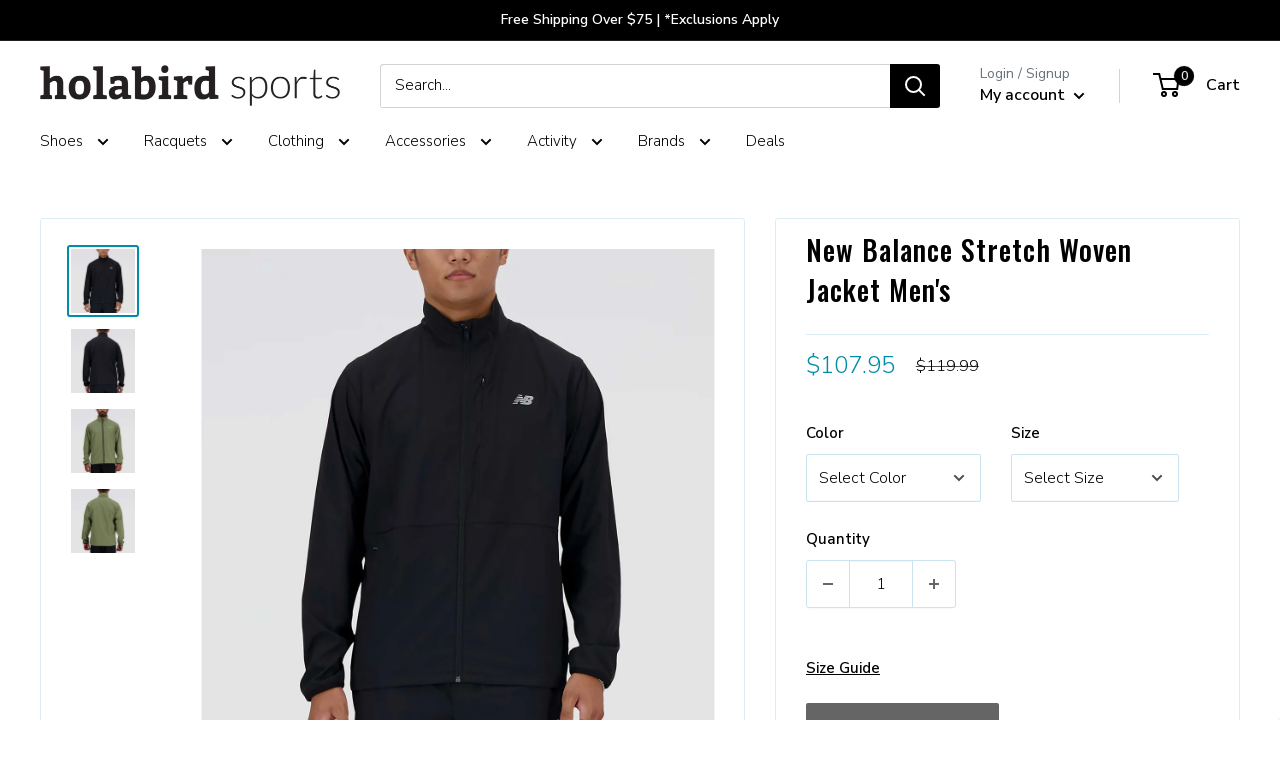

--- FILE ---
content_type: text/css
request_url: https://www.holabirdsports.com/cdn/shop/t/173/assets/theme.css?v=128109332594915931751767447182
body_size: 41059
content:
@charset "UTF-8";*,*:before,*:after{box-sizing:border-box!important;-webkit-font-smoothing:antialiased;-moz-osx-font-smoothing:grayscale}html{font-family:sans-serif;-webkit-text-size-adjust:100%;-moz-text-size-adjust:100%;text-size-adjust:100%;-ms-overflow-style:-ms-autohiding-scrollbar}body{margin:0}[hidden]{display:none!important}article,aside,details,figcaption,figure,footer,header,main,nav,section,summary{display:block}audio,canvas,progress,video{display:inline-block;vertical-align:baseline}audio:not([controls]){display:none;height:0}:active{outline:none}a{color:inherit;background-color:transparent;text-decoration:none}a:active,a:hover{outline:0}b,strong{font-weight:700}small{--initial-font-size: 80%;font-size:var(--initial-font-size)}p,h1,h2,h3,h4,h5,h6{margin-top:0;font-size:inherit;font-weight:inherit}p:last-child,h1:last-child,h2:last-child,h3:last-child,h4:last-child,h5:last-child,h6:last-child{margin-bottom:0}img{max-width:100%;height:auto;border-style:none;vertical-align:top}ul,ol{margin:0;padding:0;list-style-position:inside}pre{overflow:auto}code,kbd,pre,samp{font-family:monospace,monospace;--initial-font-size: 16px;font-size:var(--initial-font-size)}button,input,optgroup,select,textarea{color:inherit;font:inherit;margin:0}button,input[type=submit]{padding:0;overflow:visible;background:none;border:none;border-radius:0;-webkit-appearance:none}button,select{text-transform:none}button,html input[type=button],input[type=reset],input[type=submit]{-webkit-appearance:button;cursor:pointer}button[disabled],html input[disabled]{cursor:default}button::-moz-focus-inner,input::-moz-focus-inner{border:0;padding:0}input{line-height:normal;-moz-appearance:none;border-radius:0}input[type=checkbox],input[type=radio]{box-sizing:border-box;padding:0}input[type=number]::-webkit-inner-spin-button,input[type=number]::-webkit-outer-spin-button{height:auto}input[type=search]{-webkit-appearance:none;box-sizing:content-box}input[type=search]::-webkit-search-cancel-button,input[type=search]::-webkit-search-decoration{-webkit-appearance:none}input::-moz-placeholder,textarea::-moz-placeholder{color:inherit}input:-ms-input-placeholder,textarea:-ms-input-placeholder{color:inherit}input::placeholder,textarea::placeholder{color:inherit}.is-tabbing input[type=radio]:focus+label{outline:1px dotted #212121;outline:5px auto -webkit-focus-ring-color}fieldset{border:1px solid #c0c0c0;margin:0 2px;padding:6px 10px 12px}legend{border:0;padding:0}textarea{overflow:auto}optgroup{font-weight:700}table{border-collapse:collapse;border-spacing:0}td,th{padding:0}.flickity-enabled{position:relative;overflow:visible!important}.flickity-enabled:focus{outline:none}.flickity-viewport{overflow:hidden;position:relative;height:100%;width:100%}.flickity-slider{position:absolute;width:100%;height:100%;will-change:transform}.flickity-enabled.is-draggable{-webkit-tap-highlight-color:transparent;-webkit-user-select:none;-moz-user-select:none;-ms-user-select:none;user-select:none}.flickity-enabled.is-draggable .flickity-viewport{cursor:-webkit-grab;cursor:grab}.flickity-enabled.is-draggable .flickity-viewport.is-pointer-down{cursor:-webkit-grabbing;cursor:grabbing}.flickity-page-dots{position:absolute;width:100%;padding:0;bottom:-15px;list-style:none;text-align:center;line-height:0}.flickity-rtl .flickity-page-dots{direction:rtl}.flickity-page-dots .dot{position:relative;display:inline-block;width:6px;height:6px;margin:5px;background:rgba(var(--text-color-rgb),.8);border-radius:100%;cursor:pointer;transform:scale(1);will-change:transform;transition:background .2s ease-in-out,transform .2s ease-in-out}.flickity-page-dots .dot:before{position:absolute;content:"";top:-4px;right:-4px;left:-4px;bottom:-4px}.flickity-page-dots .dot.is-selected{transform:scale(1.35);background:var(--heading-color)}.flickity-prev-next-button{position:absolute;display:inline-flex;align-items:center;justify-content:center;width:50px;height:50px;top:calc(50% - 25px);border-radius:100%;visibility:visible;background:var(--flickity-arrow-color);opacity:0;transition:all .2s ease-in-out;transform:scale(.7);z-index:1}.flickity-prev-next-button:hover{background:var(--accent-color)}.flickity-prev-next-button svg{position:relative;width:15px;height:15px;fill:var(--secondary-background);vertical-align:middle}.flickity-prev-next-button[disabled]{opacity:0;visibility:hidden}.flickity-prev-next-button.previous{left:-25px}.flickity-prev-next-button.previous svg{left:1px}.flickity-prev-next-button.next{right:-25px}.flickity-prev-next-button.next svg{left:-1px}.flickity-enabled:hover .flickity-prev-next-button:not([disabled]){transform:scale(1);opacity:1}.flickity-enabled.is-fade .flickity-slider>*{pointer-events:none;z-index:0;visibility:hidden;transition:opacity .3s linear,visibility .3s linear!important;opacity:0!important}.flickity-enabled.is-fade .flickity-slider>.is-selected{pointer-events:auto;z-index:1;visibility:visible;opacity:1!important}.modal[aria-hidden=true] .flickity-slider>*{pointer-events:none!important}.product-gallery__carousel.is-fade .flickity-slider>*{transition:opacity .3s linear!important}@-webkit-keyframes drift-fadeZoomIn{0%{transform:scale(1.2);opacity:0}to{transform:scale(1);opacity:1}}@keyframes drift-fadeZoomIn{0%{transform:scale(1.2);opacity:0}to{transform:scale(1);opacity:1}}@-webkit-keyframes drift-fadeZoomOut{0%{transform:scale(1);opacity:1}to{transform:scale(.5);opacity:0}}@keyframes drift-fadeZoomOut{0%{transform:scale(1);opacity:1}to{transform:scale(.5);opacity:0}}@-webkit-keyframes drift-loader-rotate{0%{transform:translate(-50%,-50%) rotate(0)}50%{transform:translate(-50%,-50%) rotate(-180deg)}to{transform:translate(-50%,-50%) rotate(-360deg)}}@keyframes drift-loader-rotate{0%{transform:translate(-50%,-50%) rotate(0)}50%{transform:translate(-50%,-50%) rotate(-180deg)}to{transform:translate(-50%,-50%) rotate(-360deg)}}@-webkit-keyframes drift-loader-before{0%{transform:scale(1)}10%{transform:scale(1.2) translate(6px)}25%{transform:scale(1.3) translate(8px)}40%{transform:scale(1.2) translate(6px)}50%{transform:scale(1)}60%{transform:scale(.8) translate(6px)}75%{transform:scale(.7) translate(8px)}90%{transform:scale(.8) translate(6px)}to{transform:scale(1)}}@keyframes drift-loader-before{0%{transform:scale(1)}10%{transform:scale(1.2) translate(6px)}25%{transform:scale(1.3) translate(8px)}40%{transform:scale(1.2) translate(6px)}50%{transform:scale(1)}60%{transform:scale(.8) translate(6px)}75%{transform:scale(.7) translate(8px)}90%{transform:scale(.8) translate(6px)}to{transform:scale(1)}}@-webkit-keyframes drift-loader-after{0%{transform:scale(1)}10%{transform:scale(1.2) translate(-6px)}25%{transform:scale(1.3) translate(-8px)}40%{transform:scale(1.2) translate(-6px)}50%{transform:scale(1)}60%{transform:scale(.8) translate(-6px)}75%{transform:scale(.7) translate(-8px)}90%{transform:scale(.8) translate(-6px)}to{transform:scale(1)}}@keyframes drift-loader-after{0%{transform:scale(1)}10%{transform:scale(1.2) translate(-6px)}25%{transform:scale(1.3) translate(-8px)}40%{transform:scale(1.2) translate(-6px)}50%{transform:scale(1)}60%{transform:scale(.8) translate(-6px)}75%{transform:scale(.7) translate(-8px)}90%{transform:scale(.8) translate(-6px)}to{transform:scale(1)}}.drift-zoom-pane{position:absolute;background:var(--secondary-background);top:0;left:0;height:520px;width:100%;max-width:520px;z-index:2;border:1px solid var(--accent-color);border-radius:3px;box-shadow:0 1px 2px rgba(#000000,.2);transform:translateZ(0)}.drift-zoom-pane.drift-opening{-webkit-animation:drift-fadeZoomIn .18s ease-out;animation:drift-fadeZoomIn .18s ease-out}.drift-zoom-pane.drift-closing{-webkit-animation:drift-fadeZoomOut .21s ease-in;animation:drift-fadeZoomOut .21s ease-in}.drift-zoom-pane.drift-inline{position:absolute;width:150px;height:150px;border-radius:50%;box-shadow:0 6px 18px #0000004d}.drift-loading .drift-zoom-pane-loader{display:block;position:absolute;top:50%;left:50%;transform:translate(-50%,-50%);width:66px;height:20px;-webkit-animation:drift-loader-rotate 1.8s infinite linear;animation:drift-loader-rotate 1.8s infinite linear}.drift-zoom-pane-loader:before,.drift-zoom-pane-loader:after{content:"";display:block;width:20px;height:20px;position:absolute;top:50%;margin-top:-10px;border-radius:20px;background:rgba(var(--text-color-rgb),.4)}.drift-zoom-pane-loader:before{left:0;-webkit-animation:drift-loader-before 1.8s infinite linear;animation:drift-loader-before 1.8s infinite linear}.drift-zoom-pane-loader:after{right:0;-webkit-animation:drift-loader-after 1.8s infinite linear;animation:drift-loader-after 1.8s infinite linear;-webkit-animation-delay:-.9s;animation-delay:-.9s}.drift-bounding-box{background-color:rgba(var(--accent-color-rgb),.05);border:1px solid var(--accent-color);border-radius:3px}@media screen and (min-width: 641px){.drift-zoom-pane.drift-inline{width:240px;height:240px}}/*! PhotoSwipe main CSS by Dmitry Semenov | photoswipe.com | MIT license */.pswp{display:none;position:absolute;width:100%;height:100%;left:0;top:0;overflow:hidden;touch-action:none;z-index:1500;-webkit-backface-visibility:hidden;outline:none}.pswp img{max-width:none}.pswp--animate_opacity{opacity:.001;will-change:opacity;transition:opacity 333ms cubic-bezier(.4,0,.22,1)}.pswp--open{display:block}.pswp--zoom-allowed .pswp__img{cursor:zoom-in}.pswp--zoomed-in .pswp__img{cursor:-webkit-grab;cursor:grab}.pswp--dragging .pswp__img{cursor:-webkit-grabbing;cursor:grabbing}.pswp__bg{position:absolute;left:0;top:0;width:100%;height:100%;background:var(--secondary-background);opacity:0;transform:translateZ(0);-webkit-backface-visibility:hidden;will-change:opacity}.pswp__scroll-wrap{position:absolute;left:0;top:0;width:100%;height:100%;overflow:hidden}.pswp__container,.pswp__zoom-wrap{touch-action:none;position:absolute;left:0;right:0;top:0;bottom:0}.pswp__container,.pswp__img{-webkit-user-select:none;-moz-user-select:none;-ms-user-select:none;user-select:none;-webkit-tap-highlight-color:transparent;-webkit-touch-callout:none}.pswp__zoom-wrap{position:absolute;width:100%;transform-origin:left top;transition:transform 333ms cubic-bezier(.4,0,.22,1)}.pswp__bg{will-change:opacity;transition:opacity 333ms cubic-bezier(.4,0,.22,1)}.pswp--animated-in .pswp__bg,.pswp--animated-in .pswp__zoom-wrap{transition:none}.pswp__container,.pswp__zoom-wrap{-webkit-backface-visibility:hidden}.pswp__item{position:absolute;left:0;right:0;top:0;bottom:0;overflow:hidden}.pswp__img{position:absolute;width:auto;height:auto;top:0;left:0}.pswp__ui{position:relative;height:100%;z-index:1550}.pswp__button{display:flex;justify-content:center;align-items:center;border:1px solid var(--border-color);height:32px;width:32px;background:var(--secondary-background);border-radius:100%}.pswp__button--close{position:absolute;top:20px;right:20px}.pswp__button--close svg{width:12px;height:12px}.pswp__prev-next{position:absolute;display:flex;justify-content:space-between;left:0;top:calc(50% - 18px);width:100%;padding:0 20px}.pswp__prev-next svg{position:relative;width:9px;height:13px}.pswp__button--arrow--left svg{left:-1px}.pswp__button--arrow--right svg{right:-1px}.pswp__pagination{position:absolute;padding:1px 13px;bottom:20px;left:50%;transform:translate(-50%);background:var(--secondary-background);border:1px solid var(--border-color);border-radius:20px;--initial-font-size: calc(var(--base-text-font-size) - (var(--default-text-font-size) - 12px));font-size:var(--initial-font-size)}html{font-family:var(--text-font-family);font-weight:var(--text-font-weight);font-style:var(--text-font-style);--initial-font-size: calc(var(--base-text-font-size) - 1px);font-size:var(--initial-font-size);--initial-line-height: 1.87;line-height:1.87;color:var(--text-color);background:var(--background)}@media screen and (min-width: 641px){html{--initial-font-size: var(--base-text-font-size);font-size:var(--initial-font-size)}}.heading{font-family:var(--heading-font-family);font-weight:var(--heading-font-weight);font-style:var(--heading-font-style);color:var(--heading-color);text-transform:var(--initial-heading-text-transform);letter-spacing:var(--initial-heading-letter-spacing)}.h1,.rte h1{--initial-margin-bottom: 20px;margin-bottom:var(--initial-margin-bottom);--initial-font-size: calc(var(--base-text-font-size) - (var(--default-text-font-size) - 24px));font-size:var(--initial-font-size);--initial-line-height: 1.45;line-height:var(--initial-line-height)}.h2,.rte h2{--initial-margin-bottom: 20px;margin-bottom:var(--initial-margin-bottom);--initial-font-size: calc(var(--base-text-font-size) - (var(--default-text-font-size) - 22px));font-size:var(--initial-font-size);--initial-line-height: 1.55;line-height:var(--initial-line-height)}.h3,.rte h3{--initial-margin-bottom: 14px;margin-bottom:var(--initial-margin-bottom);--initial-font-size: calc(var(--base-text-font-size) - (var(--default-text-font-size) - 20px));font-size:var(--initial-font-size);--initial-line-height: 1.6;line-height:var(--initial-line-height)}.h4,.rte h4{--initial-font-size: calc(var(--base-text-font-size) - (var(--default-text-font-size) - 16px));font-size:var(--initial-font-size);--initial-line-height: 1.75;line-height:var(--initial-line-height)}.h5,.rte h4{--initial-font-size: calc(var(--base-text-font-size) - (var(--default-text-font-size) - 14px));font-size:var(--initial-font-size);--initial-line-height: 1.85;line-height:var(--initial-line-height)}.h6,.rte h5{--initial-font-size: calc(var(--base-text-font-size) - (var(--default-text-font-size) - 12px));font-size:var(--initial-font-size);--initial-line-height: 1.85;line-height:var(--initial-line-height)}@media screen and (min-width: 641px){.h1,.rte h1{--initial-font-size: calc(var(--base-text-font-size) - (var(--default-text-font-size) - 28px));font-size:var(--initial-font-size);--initial-line-height: 1.43;line-height:var(--initial-line-height)}.h2,.rte h2{--initial-font-size: calc(var(--base-text-font-size) - (var(--default-text-font-size) - 25px));font-size:var(--initial-font-size);--initial-line-height: 1.5;line-height:var(--initial-line-height)}.h3,.rte h3{--initial-font-size: calc(var(--base-text-font-size) - (var(--default-text-font-size) - 21px));font-size:var(--initial-font-size);--initial-line-height: 1.5;line-height:var(--initial-line-height)}.h4,.rte h4{--initial-font-size: calc(var(--base-text-font-size) - (var(--default-text-font-size) - 18px));font-size:var(--initial-font-size);--initial-line-height: 1.7;line-height:var(--initial-line-height)}.h5,.rte h5{--initial-font-size: calc(var(--base-text-font-size) - (var(--default-text-font-size) - 16px));font-size:var(--initial-font-size);--initial-line-height: 1.75;line-height:var(--initial-line-height)}.h6,.rte h6{--initial-font-size: calc(var(--base-text-font-size) - (var(--default-text-font-size) - 13px));font-size:var(--initial-font-size);--initial-line-height: 1.7;line-height:var(--initial-line-height)}}.text--strong,.highlight{color:var(--heading-color);font-weight:var(--text-font-bolder-weight)}.text--pull{margin-top:-.435em}.link{transition:color .2s ease-in-out}.link:hover,.link:focus{color:var(--accent-color)}.link--secondary:hover,.link--secondary:focus{color:var(--heading-color)}.link--strong{font-weight:var(--heading-font-weight)}.link--accented{color:var(--accent-color)}.link--accented:hover,.link--underline{text-decoration:underline}@-webkit-keyframes spinnerRotation{0%{transform:rotate(0)}to{transform:rotate(360deg)}}@keyframes spinnerRotation{0%{transform:rotate(0)}to{transform:rotate(360deg)}}.icon{display:inline-block;height:1em;width:1em;fill:currentColor;vertical-align:middle;background:none;pointer-events:none;overflow:visible}.icon--search-loader{-webkit-animation:spinnerRotation .7s infinite linear;animation:spinnerRotation .7s infinite linear}@media (-moz-touch-enabled: 1),(hover: none){.touch-area{position:relative;background:transparent}.touch-area:before{position:absolute;content:"";top:-8px;right:-8px;left:-8px;bottom:-8px;transform:translateZ(0)}}.table-wrapper{overflow:auto;-webkit-overflow-scrolling:touch}.table,.rte table{width:100%;text-align:left;--initial-font-size: calc(var(--base-text-font-size) - (var(--default-text-font-size) - 14px));font-size:var(--initial-font-size)}.table th{font-weight:400}.table th,.table td{padding:16px 20px}.table th:first-child,.table td:first-child{padding-left:20px}.table th:last-child,.table td:last-child{padding-right:20px}.table tbody tr{border-top:1px solid var(--border-color)}.table .table__cell--right{text-align:right}.table .table__cell--center{text-align:center}.table--loose tbody td{padding-top:26px;padding-bottom:26px}.rte table th,.rte table td{padding:3px 6px}.rte tbody tr{border-top:1px solid var(--border-color);border-bottom:1px solid var(--border-color)}@media screen and (max-width: 640px){.card .table{margin-left:20px}.card .table th:first-child,.card .table td:first-child{padding-left:0}}@media screen and (min-width: 641px){.table th,.table td{padding:15px 30px}.table th:first-child,.table td:first-child{padding-left:30px}.table th:last-child,.table td:last-child{padding-right:30px}}@media screen and (min-width: 1000px){.table-wrapper{white-space:normal;overflow:visible}}html{overflow-x:hidden}body:not(.is-tabbing) [tabindex]:focus,body:not(.is-tabbing) label:focus,body:not(.is-tabbing) button:focus,body:not(.is-tabbing) input:focus,body:not(.is-tabbing) select:focus,body:not(.is-tabbing) textarea:focus{outline:none}.is-locked{overflow-y:hidden}.visually-hidden{position:absolute!important;overflow:hidden;clip:rect(0 0 0 0);height:1px;width:1px;margin:-1px;padding:0;border:0}.container{--initial-max-width: 1480px;max-width:var(--initial-max-width);margin-left:auto;margin-right:auto;--initial-padding-top: 0;--initial-padding-bottom: 0;--initial-padding-right: var(--mobile-container-gutter);--initial-padding-left: var(--mobile-container-gutter);padding:var(--initial-padding-top) var(--initial-padding-right) var(--initial-padding-bottom) var(--initial-padding-left)}.container--full-width{--initial-max-width: 100%;max-width:var(--initial-max-width)}.container--large{--initial-max-width: 1480px;max-width:var(--initial-max-width)}.container--medium{--initial-max-width: 1150px;max-width:var(--initial-max-width)}.container--narrow{--initial-max-width: 800px;max-width:var(--initial-max-width)}.container--extra-narrow{--initial-max-width: 630px;max-width:var(--initial-max-width)}.container--giga-narrow{--initial-max-width: 520px;max-width:var(--initial-max-width)}.anchor{display:block;position:relative;top:-75px;visibility:hidden}#s-259e3a7f-77df-441f-9c49-c93220d20f98 .anchor{visibility:visible}@supports (--css: variables){.anchor{top:calc(-1 * var(--header-height))}}.js .no-js{display:none!important}@media screen and (max-width: 640px){.container--flush{--initial-padding-top: 0;--initial-padding-bottom: 0;--initial-padding-right: 0;--initial-padding-left: 0;padding:var(--initial-padding-top) var(--initial-padding-right) var(--initial-padding-bottom) var(--initial-padding-left);background-color:#f6f6f6}.container--unflush{--initial-padding-top: 0;--initial-padding-bottom: 0;--initial-padding-right: var(--mobile-container-gutter);--initial-padding-left: var(--mobile-container-gutter);padding:var(--initial-padding-top) var(--initial-padding-right) var(--initial-padding-bottom) var(--initial-padding-left)}}@media screen and (min-width: 641px){.container{--initial-padding-top: 0;--initial-padding-bottom: 0;--initial-padding-right: var(--desktop-container-gutter);--initial-padding-left: var(--desktop-container-gutter);padding:var(--initial-padding-top) var(--initial-padding-right) var(--initial-padding-bottom) var(--initial-padding-left)}}.aspect-ratio{position:relative;margin-left:auto;margin-right:auto}.aspect-ratio img,.aspect-ratio video,.aspect-ratio svg{position:absolute;height:100%;width:100%;max-width:100%;max-height:100%;top:0;left:0}.aspect-ratio--square{padding-bottom:100%!important}.aspect-ratio--short{padding-bottom:75%!important}.aspect-ratio--tall{padding-bottom:150%!important}.aspect-ratio--square img,.aspect-ratio--short img,.aspect-ratio--tall img{position:absolute;width:auto;height:auto;left:50%;top:50%;transform:translate(-50%,-50%)}@supports ((-o-object-fit: contain) or (object-fit: contain)){.aspect-ratio--square img,.aspect-ratio--short img,.aspect-ratio--tall img{width:100%;height:100%;-o-object-fit:contain;object-fit:contain}}@-webkit-keyframes lazyLoader{0%,to{transform:translate(-50%)}50%{transform:translate(100%)}}@keyframes lazyLoader{0%,to{transform:translate(-50%)}50%{transform:translate(100%)}}img.lazyload[data-sizes=auto]{width:100%}.image--fade-in{opacity:0;transition:opacity .3s ease-in-out}.lazyloaded.image--fade-in,.no-js [data-bgset],.no-js [data-bg]{opacity:1}.lazyload__loader{position:absolute;display:block;height:2px;width:40px;left:0;bottom:0;right:0;top:0;opacity:0;visibility:hidden;margin:auto;pointer-events:none;background-color:var(--border-color);z-index:-1;transition:all .2s ease-in-out;overflow:hidden}.lazyload__loader:after{position:absolute;content:"";bottom:0;right:0;top:0;height:100%;width:200%;background-color:var(--text-color)}.lazyloading~.lazyload__loader{opacity:1;visibility:visible;z-index:1}.lazyloading~.lazyload__loader:after{-webkit-animation:lazyLoader 3s infinite;animation:lazyLoader 3s infinite;-webkit-animation-timing-function:cubic-bezier(.43,.43,.25,.99);animation-timing-function:cubic-bezier(.43,.43,.25,.99)}.placeholder-background{position:absolute;top:0;left:0;width:100%;height:100%}.placeholder-svg{display:block;fill:var(--text-color);background-color:rgba(var(--text-color-rgb),.1);width:100%;height:100%;max-width:100%;max-height:100%}.placeholder-svg--inverted{fill:var(--background);background-color:var(--text-color);fill-opacity:.5}.image-background{object-fit:cover;object-position:center;width:100%;height:100%;position:absolute;top:0;left:0}.grid{display:flex;flex-wrap:wrap;list-style:none;padding:0;margin:0 0 -18px -18px;--initial-font-size: 0;font-size:var(--initial-font-size)}.grid__cell{box-sizing:border-box;display:inline-block;width:100%;padding:0 0 18px 18px;margin:0;vertical-align:top;--initial-font-size: 1rem;font-size:var(--initial-font-size)}.grid__cell--top{align-self:flex-start}.grid__cell--middle{align-self:center}.grid__cell--bottom{align-self:flex-end}@media screen and (min-width: 641px){.grid{margin:0 0 -30px -30px}.grid__cell{padding:0 0 30px 30px}}.\31\/1{width:100%}.\31\/2{width:50%}.\31\/3{width:33.333333%}.\31\/4{width:25%}.\31\/5{width:20%}.\31\/6{width:16.666667%}@media screen and (max-width: 640px){.hidden-phone{display:none!important}.\31\/1--phone{width:100%}.\31\/2--phone{width:50%}.\31\/3--phone{width:33.333333%}.\31\/4--phone{width:25%}.\31\/5--phone{width:20%}.\31\/6--phone{width:16.666667%}}@media screen and (min-width: 641px) and (max-width: 999px){.hidden-tablet{display:none!important}.\31\/1--tablet{width:100%}.\31\/2--tablet{width:50%}.\31\/3--tablet{width:33.333333%}.\31\/4--tablet{width:25%}.\31\/5--tablet{width:20%}.\31\/6--tablet{width:16.666667%}}@media screen and (min-width: 641px){.hidden-tablet-and-up{display:none!important}.\31\/1--tablet-and-up{width:100%}.\31\/2--tablet-and-up{width:50%}.\31\/3--tablet-and-up{width:33.333333%}.\31\/4--tablet-and-up{width:25%}.\31\/5--tablet-and-up{width:20%}.\31\/6--tablet-and-up{width:16.666667%}}@media screen and (max-width: 999px){.hidden-pocket{display:none!important}.\31\/1--pocket{width:100%}.\31\/2--pocket{width:50%}.\31\/3--pocket{width:33.333333%}.\31\/4--pocket{width:25%}.\31\/5--pocket{width:20%}.\31\/6--pocket{width:16.666667%}}@media screen and (min-width: 1000px) and (max-width: 1279px){.hidden-lap{display:none!important}.\31\/1--lap{width:100%}.\39\/12--lap{width:75%}.\32\/3--lap{width:66.666666%}.\31\/2--lap{width:50%}.\31\/3--lap{width:33.333333%}.\31\/4--lap{width:25%}.\31\/5--lap{width:20%}.\31\/6--lap{width:16.666667%}}@media screen and (min-width: 1000px){.hidden-lap-and-up{display:none!important}.\31\/1--lap-and-up{width:100%}.\39\/12--lap-and-up{width:75%}.\32\/3--lap-and-up{width:66.666666%}.\31\/2--lap-and-up{width:50%}.\31\/3--lap-and-up{width:33.333333%}.\31\/4--lap-and-up{width:25%}.\31\/5--lap-and-up{width:20%}.\31\/6--lap-and-up{width:16.666667%}}@media screen and (min-width: 1280px){.hidden-desk{display:none!important}.\31\/1--desk{width:100%}.\39\/12--desk{width:75%}.\32\/3--desk{width:66.666666%}.\31\/2--desk{width:50%}.\31\/3--desk{width:33.333333%}.\31\/4--desk{width:25%}.\31\/5--desk{width:20%}.\31\/6--desk{width:16.666667%}}@media screen and (min-width: 1440px){.hidden-wide{display:none!important}.\31\/1--wide{width:100%}.\39\/12--wide{width:75%}.\32\/3--wide{width:66.666666%}.\31\/2--wide{width:50%}.\31\/3--wide{width:33.333333%}.\31\/4--wide{width:25%}.\31\/5--wide{width:20%}.\31\/6--wide{width:16.666667%}}.block-list{display:flex;flex-flow:column nowrap;margin:0 -7px -20px}.block-list--no-flush.block-list--no-flush{margin-bottom:0}.block-list__item{display:flex}@media screen and (-ms-high-contrast: active),(-ms-high-contrast: none){.block-list__item{display:block}}.block-list__item>:first-child{margin:0 7px 20px;flex:1 0 0%}@media screen and (max-width: 999px){.scroller .block-list{white-space:nowrap;flex-flow:row nowrap}.scroller .block-list:before{content:"";--initial-flex-basis: var(--mobile-container-gutter);flex:0 0 var(--initial-flex-basis)}.scroller .block-list:after{content:"";--initial-flex-basis: calc(var(--mobile-container-gutter) - 7px);flex:0 0 var(--initial-flex-basis)}.scroller .block-list__item{flex:0 0 auto;white-space:normal;scroll-snap-align:center}}@media screen and (max-width: 640px){.scroller .block-list__item{--initial-width: 81%;width:var(--initial-width)}}@media screen and (min-width: 641px) and (max-width: 999px){.scroller .block-list__item{--initial-width: 56%;width:var(--initial-width)}.scroller .block-list:before{--initial-flex-basis: var(--desktop-container-gutter);flex:0 0 var(--initial-flex-basis)}.scroller .block-list:after{--initial-flex-basis: ccalc(var(--desktop-container-gutter) - 15px);flex:0 0 var(--initial-flex-basis)}}@media screen and (min-width: 641px){.block-list{flex-direction:row;flex-wrap:wrap;margin:0 -15px -30px}.block-list__item>:first-child{margin:0 15px 30px}}@media screen and (min-width: 1000px){.block-list{white-space:normal}.block-list:before,.block-list:after{display:none}.block-list__item--grow{flex-grow:1}}.block-list--loose{margin-bottom:-45px}.block-list--loose .block-list__item>:first-child{margin-bottom:45px}@media screen and (min-width: 641px){.block-list--loose{margin-bottom:-60px}.block-list--loose .block-list__item>:first-child{margin-bottom:60px}}.article-item__image-container{display:block;margin-bottom:15px;border-radius:3px;overflow:hidden}.article-item__image-container--placeholder{height:200px}.article-item__image{-o-object-fit:cover;object-fit:cover;-o-object-position:center;object-position:center;font-family:"object-fit: cover; object-position: center";transform:scale(1.01);transition:opacity .2s ease-in-out,transform .95s cubic-bezier(.25,.46,.45,.94)}@media screen and (any-hover: hover){.features--animate-zoom .article-item:hover .article-item__image{transform:scale(1.07)}.article-item:hover .article-item__title{color:var(--accent-color)}}.article-item__meta{--initial-font-size: calc(var(--base-text-font-size) - (var(--default-text-font-size) - 12px));font-size:var(--initial-font-size)}.article-item__meta-item:not(:last-child):after{display:inline-block;content:"";width:5px;height:5px;margin:-1px 10px 0;border-radius:100%;background:rgba(var(--text-color-rgb),.4);vertical-align:middle}.article-item__title{margin-bottom:4px}.article-item__excerpt{margin-top:12px}@media screen and (max-width: 999px){.article-item:not(:last-child){padding-bottom:20px}.scroller .article-item:not(:last-child){padding-bottom:0}}@media screen and (min-width: 641px){.article-item__meta{--initial-font-size: calc(var(--base-text-font-size) - (var(--default-text-font-size) - 13px));font-size:var(--initial-font-size)}}@media screen and (min-width: 1000px){.blog-container--without-sidebar .article-item--featured .aspect-ratio{padding-bottom:40%!important}}@media screen and (min-width: 1280px){.article-item__meta-item+.article-item__meta-item:before{margin:0 14px}}.article__image-wrapper{position:relative;width:calc(100% + (var(--mobile-container-gutter) * 2));left:calc(-1 * var(--mobile-container-gutter));margin-top:4px;z-index:1}.article__toolbar,.article__toolbar-item{display:flex;align-items:center}.article__toolbar{justify-content:space-between}.article__toolbar-item .icon--bi-comment{width:24px;height:23px;margin-right:15px}.article__share-label{margin-right:20px}.article__comments-count{color:var(--heading-color)}.article__inner{max-width:680px;margin:40px auto 60px}.article__content{margin-bottom:2.8em}.article__aside{margin-bottom:50px}.article__aside-item{display:flex;flex-wrap:wrap;align-items:center}.article__aside-item+.article__aside-item{margin-top:20px}.article__navigation{display:flex;justify-content:space-between;align-items:center;padding:40px 0;border-top:1px solid var(--border-color);border-bottom:1px solid var(--border-color);--initial-font-size: calc(var(--base-text-font-size) - (var(--default-text-font-size) - 14px));font-size:var(--initial-font-size)}.article__navigation svg{width:8px;height:12px;vertical-align:-1px}.article__navigation--align-right{justify-content:flex-end}.article__navigation-item--prev svg{margin-right:12px}.article__navigation-item--next svg{margin-left:12px}.article__comment-list{margin-top:50px}.article__comment-list-heading{margin-bottom:30px}.article-comment{display:flex;align-items:flex-start;margin-bottom:32px}.article-comment:first-child{margin-top:30px}.article-comment:last-child{margin-bottom:0}.article-comment__gravatar{border-radius:100%;max-width:50px;margin:5px 22px 0 0}.article-comment__author{margin-bottom:0;--initial-font-size: calc(var(--base-text-font-size) - (var(--default-text-font-size) - 14px));font-size:var(--initial-font-size)}.article-comment__date{display:block;margin-bottom:12px;font-style:italic;--initial-font-size: calc(var(--base-text-font-size) - (var(--default-text-font-size) - 14px));font-size:var(--initial-font-size)}.article__comment-form{margin-top:50px}.article__comment-list+.article__comment-form{margin-top:70px}.article__comment-form-title{margin-bottom:12px}.article__moderated-note{font-style:italic}.article__comment-form-wrapper{margin-top:32px}@media screen and (min-width: 641px){.article__image-wrapper{position:relative;width:100%;left:0;border-radius:3px 3px 0 0;margin:0 0 -1px;overflow:hidden}.article__image-wrapper+.card{border-top-left-radius:0;border-top-right-radius:0}.article__inner{margin-top:60px}.article__content{--initial-font-size: calc(var(--base-text-font-size) - (var(--default-text-font-size) - 16px));font-size:var(--initial-font-size)}.article-comment{margin-bottom:42px}.article-comment__author{margin-bottom:2px;--initial-font-size: calc(var(--base-text-font-size) - (var(--default-text-font-size) - 16px));font-size:var(--initial-font-size)}.article-comment__date{margin-bottom:12px}}.blog-post .article__inner{max-width:unset}.blog-post-list-wrapper{flex-grow:1}.blog-sidebar__item{margin-bottom:45px}.blog-sidebar__item--products,.blog-sidebar__item--newsletter{margin-bottom:50px}.blog-sidebar__item:first-child:not(.blog-sidebar__item--newsletter){margin-top:-.435em}.blog-sidebar__block-title{margin-bottom:20px}@media screen and (min-width: 1000px){.blog-container{display:flex;align-items:flex-start;justify-content:center}.blog-post{flex-grow:1}.blog-sidebar{width:300px;margin-left:60px;flex:none}}@media screen and (min-width: 641px) and (max-width: 999px){.blog-sidebar{width:350px;margin-left:auto;margin-right:auto}}@media screen and (min-width: 1280px){.blog-sidebar{width:350px;margin-left:70px}}.blog-sidebar__item--newsletter{padding:30px 20px;border-radius:3px;text-align:center}.blog-sidebar__item--newsletter .heading{color:inherit}@media screen and (max-width: 640px){.blog-sidebar__item--newsletter{border-radius:0;margin-left:calc(-1 * var(--mobile-container-gutter));margin-right:calc(-1 * var(--mobile-container-gutter))}}.blog-sidebar__post-list{list-style:none}.blog-sidebar__post-item{display:flex;align-items:flex-start;--initial-font-size: calc(var(--base-text-font-size) - (var(--default-text-font-size) - 14px));font-size:var(--initial-font-size)}.features--animate-zoom .blog-sidebar__post-item:hover .blog-sidebar__post-image{transform:scale(1.1)}.blog-sidebar__post-item:hover .blog-sidebar__post-title{color:var(--accent-color)}.blog-sidebar__post-item+.blog-sidebar__post-item{margin-top:30px}.blog-sidebar__post-image-wrapper{position:relative;display:block;flex-shrink:0;width:100px;margin-right:20px}.blog-sidebar__post-image,.blog-sidebar__post-placeholder{min-height:80px;transition:transform .65s cubic-bezier(.25,.46,.45,.94)}.blog-sidebar__post-image-overflow{overflow:hidden;border-radius:3px}.blog-sidebar__post-title{position:relative;display:block;display:-webkit-box;margin-top:2px;line-height:1.55;overflow:hidden;text-overflow:ellipsis;-webkit-line-clamp:2;-webkit-box-orient:vertical}.blog-sidebar__post-meta{margin-top:4px;--initial-font-size: calc(var(--base-text-font-size) - (var(--default-text-font-size) - 13px));font-size:var(--initial-font-size)}.blog-sidebar__post-meta-item:not(:last-child):after{display:inline-block;content:"";width:5px;height:5px;margin:0 10px;border-radius:100%;background:rgba(var(--text-color-rgb),.4);vertical-align:middle}.blog-sidebar__post-list--ranked{counter-reset:post-ranking 0}.blog-sidebar__post-list--ranked .blog-sidebar__post-image-wrapper:before{position:absolute;content:counter(post-ranking);top:calc(50% - 16px);left:-16px;border:2px solid var(--background);height:32px;width:32px;line-height:28px;text-align:center;border-radius:100%;background:var(--accent-color);color:var(--secondary-background);font-weight:var(--text-font-bolder-weight);--initial-font-size: calc(var(--base-text-font-size) - (var(--default-text-font-size) - 14px));font-size:var(--initial-font-size);counter-increment:post-ranking;z-index:1}.blog-sidebar__item--products .product-item{width:100%}.blog-sidebar__item--products .product-item__image-wrapper{width:75px!important}.blog-sidebar__item--products .product-item__price-list>.price{--initial-font-size: calc(var(--base-text-font-size) - (var(--default-text-font-size) - 16px));font-size:var(--initial-font-size)}@media screen and (max-width: 640px){.blog-sidebar__item--products .product-list--horizontal{border:1px solid var(--border-color);border-radius:3px}}.blog-sidebar__linklist{list-style:none;--initial-font-size: calc(var(--base-text-font-size) - (var(--default-text-font-size) - 14px));font-size:var(--initial-font-size)}.blog-sidebar__link-item{padding:14px 0;border-bottom:1px solid var(--form-border-color);line-height:1.5}.blog-sidebar__link-item:first-child{padding-top:5px}.blog-sidebar__link-item:last-child{border-bottom:none;padding-bottom:0}.blog-sidebar__link-item>a{display:block}.button{position:relative;display:inline-block;padding:10px 30px;line-height:24px;border-radius:2px;text-align:center;font-weight:var(--text-font-bolder-weight);--initial-font-size: var(--base-text-font-size);font-size:var(--initial-font-size);cursor:pointer;transition:background .25s ease-in-out,color .25s ease-in-out,box-shadow .25s ease-in-out}.button[disabled]{cursor:not-allowed}.button--extra-small{padding:0 15px;--initial-font-size: calc(var(--base-text-font-size) - (var(--default-text-font-size) - 14px));font-size:var(--initial-font-size);line-height:34px}.button--small{--initial-font-size: calc(var(--base-text-font-size) - (var(--default-text-font-size) - 14px));font-size:var(--initial-font-size);line-height:42px}.button--medium{--initial-font-size: calc(var(--base-text-font-size) - (var(--default-text-font-size) - 14px));height:54px;border-radius:4px}.button--large{--initial-font-size: calc(var(--base-text-font-size) - (var(--default-text-font-size) - 16px));font-size:var(--initial-font-size);line-height:55px}.button--extra-large{--initial-font-size: calc(var(--base-text-font-size) - (var(--default-text-font-size) - 18px));font-size:var(--initial-font-size);line-height:60px}.button--primary,.button--custom{background:var(--primary-button-background);color:var(--primary-button-text-color)}.button--primary:hover,.button--custom:hover{background:rgba(var(--primary-button-background-rgb),.8)}.button--secondary{background:var(--secondary-button-background);color:var(--secondary-button-text-color)}.button--secondary:hover{background:rgba(var(--secondary-button-background-rgb),.8)}.button--ternary{color:var(--accent-color);box-shadow:0 0 0 1px var(--border-color) inset}.button--ternary:hover{background:rgba(var(--border-color-rgb),.5);color:var(--text-color)}.button--transparent{color:var(--text-color);box-shadow:0 0 0 1px var(--border-color) inset}.button--transparent:hover{background:var(--primary-button-background);color:var(--primary-button-text-color);box-shadow:0 0 0 1px var(--primary-button-background) inset}.button--disabled{background:var(--product-sold-out-color);box-shadow:0 0 0 1px var(--product-sold-out-color) inset;color:var(--secondary-background)}.button--full{width:100%}.button--min-width{min-width:200px}.button--floating{transition:box-shadow .2s ease-in-out}.button--floating:hover{box-shadow:0 2px 2px 2px #0000000f}.button-wrapper{text-align:center}.button-stack{display:flex;flex-direction:column}.button-stack>.button+.button{margin-top:10px}.button-group{display:flex;flex-direction:row;flex-wrap:wrap;margin:-5px}.button-group>*{margin:5px}.button-group--fit>*{flex:1 0 var(--initial-flex-basis);padding-left:15px;padding-right:15px}.button-group--loose{margin:-10px}.button-group--loose>*{margin:10px}.card{position:relative;margin-bottom:18px;background:var(--secondary-background);border:1px solid var(--border-color)}@media screen and (max-width: 640px){.card{border:1px solid #F6F6F6}}.card__header{position:relative;padding:20px 20px 0}.card__header--flex{display:flex;align-items:center;justify-content:space-between}.card__title{margin-bottom:0}.card__subtitle{margin-bottom:14px;--initial-font-size: calc(var(--base-text-font-size) - (var(--default-text-font-size) - 12px));font-size:var(--initial-font-size)}.card__subtitle:first-child{margin-top:-.435em}.card__title--small{margin-bottom:10px;margin-top:-2px;--initial-font-size: calc(var(--base-text-font-size) - (var(--default-text-font-size) - 20px));font-size:var(--initial-font-size)}.card__section,.card__collapsible-button{position:relative;padding:20px}.card__collapsible-button{display:flex;align-items:center;justify-content:space-between;text-align:left;width:100%;cursor:pointer}.card__collapsible-button .plus-button{margin-left:10px;color:var(--heading-color)}.card__section+.card__section:before{position:absolute;display:block;content:"";width:calc(100% - var(--mobile-container-gutter));top:0;right:0;height:1px;background:var(--border-color)}.card__section--no-padding{padding:0!important}.card__collapsible{height:0;overflow:hidden;transition:.3s ease-in-out}.card__collapsible-content{padding:0 20px 20px}.card__separator{margin:0 0 20px;border:none;border-top:1px solid var(--border-color)}.card__navigation{display:flex;justify-content:space-between;margin-bottom:12px;margin-top:-3px;--initial-font-size: calc(var(--base-text-font-size) - (var(--default-text-font-size) - 14px));font-size:var(--initial-font-size)}.card__navigation-breadcrumb svg{margin-right:12px;width:8px;height:12px;vertical-align:-1px}.card__linklist{list-style:none}.card__linklist-item{display:block;padding:2px 0;text-align:left}@media screen and (max-width: 640px){.card{border-radius:0}.card__section--flex .button{margin-top:20px;width:100%}}@media screen and (max-width: 999px){.card--collapsed{margin-top:-18px!important;border-top:none!important;box-shadow:0 -1px var(--secondary-background)}.collection .card__header{display:none}.card--collapsed .card__header,.card--collapsed .card__section{padding-top:0}}@media screen and (min-width: 641px) and (max-width: 999px){.card--collapsed{margin-top:-30px!important;border-radius:0 0 3px 3px}}@media screen and (min-width: 641px){.card{margin-bottom:30px;border-radius:3px;border:1px solid var(--border-color)}.card__header{padding:30px 30px 0}.card__section,.card__collapsible-button{padding:30px}.card__section+.card__section:before{width:100%}.card__section--flex{display:flex;align-items:center;justify-content:space-between}.card__subtitle{--initial-font-size: calc(var(--base-text-font-size) - (var(--default-text-font-size) - 13px));font-size:var(--initial-font-size)}.card__collapsible-content{padding:0 30px 30px}.card__separator{width:100%;margin:0 0 24px}.card__header--tight{padding-top:20px}.card__section--tight{padding:20px 25px}.card__section--tight .card__separator{margin:20px 0}.card__navigation{margin-bottom:15px}}@media screen and (min-width: 1000px){.card--sticky{position:-webkit-sticky;position:sticky;top:0;margin-bottom:0}@supports (--css: variables){.card--sticky{top:calc((var(--header-height) + 30px) * 0);top:calc((var(--header-height) + 30px) * var(--header-is-sticky, 0))}}}.card__section .rte .button:last-child{margin-bottom:15px}.mini-cart{position:absolute;width:100vw;height:100vh;left:0;top:100%;max-height:0;background:var(--secondary-background);color:var(--text-color);z-index:1;visibility:hidden;opacity:0;transform:scale(.9);transition:opacity .25s ease-in-out,transform .25s ease-in-out,visibility .25s ease-in-out,max-height 0s linear .25s;will-change:transform}.mini-cart[aria-hidden=false]{visibility:visible;opacity:1;transform:scale(1);transition:opacity .4s cubic-bezier(0,1,.4,1),transform .4s cubic-bezier(.18,1.25,.4,1),visibility .4s linear}.mini-cart .icon--nav-triangle-borderless{position:absolute;width:18px;height:8px;right:6px;bottom:100%;z-index:2;filter:drop-shadow(0 -2px 2px rgba(0,0,0,.12))}.mini-cart__alert-wrapper{padding-top:20px}.mini-cart .alert{margin-bottom:0;flex-shrink:0;--initial-font-size: calc(var(--base-text-font-size) - (var(--default-text-font-size) - 14px));font-size:var(--initial-font-size)}.mini-cart__content:not(.mini-cart__content--empty)>*{padding-left:20px;padding-right:20px}.mini-cart__content--empty{padding:20px 25px 25px}.mini-cart__empty-state{padding:70px 0 60px;text-align:center}.mini-cart__empty-state svg{margin-bottom:10px}.mini-cart__line-item-list{overflow:auto;-webkit-overflow-scrolling:touch;-ms-scroll-chaining:none;overscroll-behavior:none}.mini-cart__line-item{display:flex;align-items:flex-start;padding:20px 0}.mini-cart__line-item+.mini-cart__line-item{border-top:1px solid var(--border-color)}.mini-cart__image-wrapper{min-width:80px;width:80px;margin-right:20px}.mini-cart__product-info{margin-bottom:12px}.mini-cart__product-vendor,.mini-cart__property-list,.mini-cart__plan-allocation{display:block;margin-bottom:7px;line-height:1.55;--initial-font-size: calc(var(--base-text-font-size) - (var(--default-text-font-size) - 12px));font-size:var(--initial-font-size)}.mini-cart__product-vendor{text-transform:uppercase}.mini-cart__product-title{display:block;margin-bottom:4px;--initial-font-size: calc(var(--base-text-font-size) - (var(--default-text-font-size) - 14px));font-size:var(--initial-font-size);line-height:1.5}.mini-cart__property-list{list-style:none;line-height:1.5;margin:6px 0}.mini-cart__price-list>.price{--initial-font-size: calc(var(--base-text-font-size) - (var(--default-text-font-size) - 13px));font-size:var(--initial-font-size);font-weight:var(--text-font-bolder-weight)}.mini-cart__price-info{margin-top:-2px;--initial-font-size: calc(var(--base-text-font-size) - (var(--default-text-font-size) - 13px));font-size:var(--initial-font-size)}.mini-cart__discount-list{list-style:none;margin-top:2px}.mini-cart__discount{display:inline-block;font-weight:var(--text-font-bolder-weight);--initial-font-size: calc(var(--base-text-font-size) - (var(--default-text-font-size) - 13px));font-size:var(--initial-font-size);background:rgba(var(--product-on-sale-accent-rgb),.08);color:var(--product-on-sale-accent);border-radius:2px;padding:0 11px}.mini-cart__discount svg{margin-right:6px;vertical-align:text-bottom}.mini-cart__discount+.mini-cart__discount{margin-top:5px}.mini-cart__quantity-remove{display:inline-block;margin-left:10px;--initial-font-size: calc(var(--base-text-font-size) - (var(--default-text-font-size) - 13px));font-size:var(--initial-font-size);line-height:1}.mini-cart__recap{padding:15px 20px 20px;border-top:1px solid var(--border-color)}.mini-cart__recap-price-line{display:flex;align-items:center;justify-content:space-between;color:var(--heading-color);font-weight:var(--text-font-bolder-weight)}.mini-cart__recap-price-line--highlight{color:var(--product-on-sale-accent)}.mini-cart__recap-price-line+.mini-cart__recap-price-line{margin-top:4px}.mini-cart__amount-saved{color:var(--product-on-sale-accent);font-weight:var(--text-font-bolder-weight)}.mini-cart__button-container{margin-top:16px}@media screen and (max-width: 640px){.mini-cart .icon--nav-triangle-borderless{right:24px}.mini-cart__content{display:flex;flex-direction:column}.mini-cart__inner,.mini-cart__content--empty{display:flex;flex-direction:column;justify-content:space-between;height:100%}@supports (padding: max(0px)){.mini-cart__recap,.mini-cart__content--empty{padding-bottom:max(25px,env(safe-area-inset-bottom,0px) + 25px)}}}@media screen and (min-width: 641px){.mini-cart{left:auto;right:0;top:calc(100% + 14px);max-height:none;width:470px;height:auto;border-radius:3px;box-shadow:0 1px 5px 2px #0000001a}.mini-cart__content>*{padding-left:25px;padding-right:25px}.mini-cart__content--empty{padding-bottom:25px}.mini-cart__line-item-list{max-height:300px}.mini-cart__item-wrapper{display:flex;flex-grow:1;align-items:flex-start;justify-content:space-between}.mini-cart__quantity-remove{display:block;width:-webkit-max-content;width:-moz-max-content;width:max-content;margin:10px auto 0}.mini-cart__product-info{margin:0 20px 0 0}.mini-cart__recap{padding:15px 25px 25px}}@media screen and (min-height: 700px) and (min-width: 641px){.mini-cart__line-item-list{max-height:330px}}@media screen and (min-width: 1280px){.mini-cart .icon--nav-triangle-borderless{right:58px}}.cart-recap__secure-payment-list{max-width:300px;margin:-4px auto!important}@media screen and (max-width: 999px){.cart-wrapper{min-height:0!important}}@media screen and (min-width: 1000px){.cart-wrapper{max-width:1480px;margin-left:auto;margin-right:auto}.cart-wrapper__inner{position:relative}.cart-wrapper__inner-inner{width:calc(100% - 380px)}.cart-recap{position:absolute;right:var(--desktop-container-gutter);top:0;width:350px;height:100%}.cart-recap__scroller{position:-webkit-sticky;position:sticky;top:0}@supports (--css: variables){.cart-recap__scroller{top:calc(var(--header-height) + 30px)}}}@media screen and (min-width: 1280px){.cart-wrapper__inner-inner{width:calc(100% - 430px)}.cart-recap{width:400px}}.gift-wrap{padding:20px 10px 20px 20px;--initial-font-size: calc(var(--base-text-font-size) - (var(--default-text-font-size) - 14px));font-size:var(--initial-font-size)}.gift-wrap__left{display:flex;align-items:center;margin-bottom:18px}.gift-wrap__icon svg{display:block;margin-top:-4px;margin-right:25px;width:24px;height:24px}.gift-wrap__text>span:first-child{margin-right:10px}@media screen and (min-width: 641px){.gift-wrap{display:flex;align-items:center;justify-content:space-between;padding:10px 10px 10px 30px}.gift-wrap__left{margin-bottom:0}}.estimate-shipping{--initial-font-size: calc(var(--base-text-font-size) - (var(--default-text-font-size) - 14px));font-size:var(--initial-font-size)}.estimate-shipping__toggle{display:flex;align-items:center;padding:20px;width:100%;color:var(--heading-color);font-weight:var(--text-font-bolder-weight)}.estimate-shipping__icon svg{display:block;margin-right:25px;width:24px;height:24px}.estimate-shipping__arrow{margin-left:auto}.estimate-shipping__arrow svg{width:12px;height:8px;transition:transform .2s ease-in-out}.estimate-shipping__toggle[aria-expanded=true] .estimate-shipping__arrow svg{transform:rotate(180deg)}.estimate-shipping__collapsible .shipping-estimator{padding:0 20px 20px}@media screen and (min-width: 641px){.estimate-shipping__toggle{padding:20px 30px}.estimate-shipping__collapsible .shipping-estimator{padding-right:30px;padding-left:30px}}.cart-recap__price-line{display:flex;justify-content:space-between;margin-bottom:4px;--initial-font-size: calc(var(--base-text-font-size) - (var(--default-text-font-size) - 15px));font-size:var(--initial-font-size);font-weight:var(--text-font-bolder-weight);color:var(--heading-color)}.cart-recap__price-line+.cart-recap__price-line{margin-top:4px}.cart-recap__price-line--highlight{color:var(--product-on-sale-accent)}.cart-recap__amount-saved{color:var(--product-on-sale-accent);font-weight:var(--text-font-bolder-weight);--initial-font-size: calc(var(--base-text-font-size) - (var(--default-text-font-size) - 15px));font-size:var(--initial-font-size)}.cart-recap__note{margin-top:14px;border-top:1px solid var(--border-color);border-bottom:1px solid var(--border-color)}.cart-recap__note-inner{padding-bottom:20px}.cart-recap__note-button{display:flex;justify-content:space-between;align-items:center;padding:10px 0;width:100%}.cart-recap__note-button svg{width:12px;height:8px;transition:transform .2s ease-in-out}.cart-recap__note-button[aria-expanded=true] svg{transform:rotate(180deg)}.cart-recap__note-edit{margin-right:14px;color:var(--accent-color);opacity:0;transition:opacity .2s ease-in-out}.cart-recap__note-edit.is-visible{opacity:1}.cart-recap__notices{margin:24px 0}.cart-recap__secure-payment-title{margin-bottom:10px;text-align:center;font-weight:var(--text-font-bolder-weight)}.cart-recap__secure-payment-title svg{margin-right:8px;vertical-align:text-top}@media screen and (min-width: 641px){.cart-recap__price-line{--initial-font-size: calc(var(--base-text-font-size) - (var(--default-text-font-size) - 18px));font-size:var(--initial-font-size)}.cart-recap__amount-saved{--initial-font-size: calc(var(--base-text-font-size) - (var(--default-text-font-size) - 16px));font-size:var(--initial-font-size)}.cart-recap__note{margin-top:20px}}.collection__image-wrapper{position:relative;height:180px;margin-bottom:-1px;z-index:1;overflow:hidden}.collection__image-wrapper--small{height:140px}.collection__image-wrapper--large{height:230px}.collection__image-wrapper--preserve-ratio{height:auto!important}.collection__image-wrapper+.card{border-top-left-radius:0;border-top-right-radius:0}.collection__image{height:100%;background-size:cover;background-position:center}.collection__title{margin-bottom:5px}.collection__meta{margin-bottom:12px}.collection__description{margin-top:20px}.collection__brand-logo-wrapper{margin-right:20px;padding:10px;width:70px;height:70px;border:1px solid var(--border-color);border-radius:3px}.collection__brand-logo-image{height:100%;width:100%;background-size:contain;background-repeat:no-repeat;background-position:center}.collection__products-count{margin-bottom:18px;--initial-font-size: calc(var(--base-text-font-size) - (var(--default-text-font-size) - 13px));font-size:var(--initial-font-size);display:none}.collection__toolbar{position:relative;display:flex;justify-content:space-between;align-items:center;padding:0 var(--mobile-container-gutter);box-shadow:0 1px var(--border-color),0 -1px var(--border-color);background:var(--secondary-background);z-index:3}@media screen and (max-width: 640px){.card.collection__toolbar{margin-bottom:0}}@media screen and (min-width: 1280px){.collection__toolbar{position:-webkit-sticky;position:sticky;top:132px}}@media screen and (max-width: 1279px){.collection__toolbar{position:-webkit-sticky;position:sticky;top:128px}}.collection__toolbar-item{display:flex;align-items:center;height:48px}.collection__toolbar-item--filter svg{margin-right:12px;width:19px;height:20px}.collection__layout-label{margin-right:20px}.collection__layout-button{opacity:.7;transition:all .2s ease-in-out}.collection__layout-button:last-child{margin-left:15px}.collection__layout-button:hover{opacity:1}.collection__layout-button.is-selected{opacity:1;color:var(--heading-color)}.collection__layout-button svg{display:block;width:18px;height:18px}.collection__header .expandable-content--expandable{margin-bottom:-22px}.collection__header--brand .collection__meta{display:flex;align-items:center}.collection__header--brand .collection__description{margin-top:0}@media screen and (max-width: 999px){.collection__toolbar{position:-webkit-sticky;position:sticky;top:calc(var(--header-height) * 0);top:calc(var(--header-height) * var(--header-is-sticky, 0))}}@media screen and (min-width: 641px){.collection__image-wrapper{height:230px;border-radius:3px 3px 0 0}.collection__image-wrapper--small{height:200px}.collection__image-wrapper--large{height:310px}.collection__brand-logo-wrapper{width:90px;height:90px;margin-right:30px}.collection__products-count{--initial-font-size: calc(var(--base-text-font-size) - (var(--default-text-font-size) - 14px));font-size:var(--initial-font-size)}.collection__toolbar{padding:0 30px;--initial-font-size: calc(var(--base-text-font-size) - (var(--default-text-font-size) - 14px));font-size:var(--initial-font-size)}.collection__toolbar--bordered{margin-top:30px;box-shadow:0 1px var(--border-color),0 -1px var(--border-color)}.card__header--tight+.collection__toolbar--bordered{margin-top:25px}.collection__toolbar-item{height:58px}.collection__toolbar-item .value-picker-button{margin-left:4px}}.collection__toolbar-item--layout{display:none}@media screen and (max-width: 640px){.collection__toolbar-item--count+.collection__toolbar-item--layout{margin-left:auto}}@media screen and (min-width: 1000px){.collection__toolbar:not(.collection__toolbar--bordered){margin-top:-12px;box-shadow:0 1px var(--border-color)}.collection__brand-logo-wrapper{width:110px;height:110px;flex:none}.collection__header--brand{display:flex;align-items:flex-start}.collection__header--brand .collection__meta{display:block}}.collection__showing-count{display:none}@media screen and (min-width: 1350px){.collection__title{margin-bottom:12px}.collection__description{margin-top:10px}.collection__showing-count,.collection__toolbar-item--sort{margin-right:45px}.collection__toolbar-item--sort{margin-left:45px}.collection__header--brand .collection__meta{margin-bottom:0}}@media screen and (min-width: 1440px){.collection__showing-count,.collection__toolbar-item--sort{margin-left:51.5px}.collection__toolbar-item--gender{margin-right:26.5px}}#gender-toggles{margin-right:26.5px}@media screen and (max-width: 999px){.collection__toolbar-item--filter{margin-left:auto}}.collection__toolbar-item--gender{margin-left:auto}@media screen and (min-width: 1350px) and (max-width: 1439px){#gender-toggles{margin-right:30px}}.collection__filter-group-list--ordered{display:flex;flex-direction:column}.collection__filter-group{padding:13px 20px 14px;border-bottom:1px solid var(--border-color)}.collection__filter-group-name{display:flex;width:100%;justify-content:space-between;align-items:center;text-align:left}.collection__filter-group-name svg{width:12px;height:8px;margin-left:10px;transition:transform .25s ease-in-out}.collection__filter-group-name[aria-expanded=true] svg{transform:rotate(180deg)}.js .collection__filter-collapsible{height:0;overflow:hidden;visibility:hidden;transition:.2s ease-in-out}.collection__filter-collapsible[aria-hidden=false]{visibility:visible}.collection__filter-item-active{display:block;margin-top:-5px;color:var(--accent-color);--initial-font-size: calc(var(--base-text-font-size) - (var(--default-text-font-size) - 12px));font-size:var(--initial-font-size);white-space:nowrap;max-width:250px;overflow:hidden;text-overflow:ellipsis}.collection__filter-linklist{list-style:none;padding:4px 0 8px}.collection__filter-link{display:block;width:100%;padding:3px 0 4px;text-align:left}.collection__filter-link svg{width:12px;height:8px;margin-left:8px;transition:transform .25s ease-in-out}.collection__filter-link[aria-expanded=true] svg{transform:rotate(180deg)}.collection__filter-link.is-active{font-weight:var(--text-font-bolder-weight);color:var(--accent-color)}.collection__filter-linklist .collection__filter-linklist{padding:0 0 0 10px;--initial-font-size: calc(var(--base-text-font-size) - (var(--default-text-font-size) - 14px));font-size:var(--initial-font-size)}.collection__filter-color-list{padding:7px 0 5px 6px}.collection__filter-checkbox-list{list-style:none}.collection__filter-collapsible .collection__filter-checkbox-list{padding:8px 0 7px 10px}.collection__filter-checkbox{display:flex;align-items:center;padding:2px 0 3px}.collection__filter-checkbox .checkbox{margin-right:0}.collection__filter-checkbox label{padding-left:14px;line-height:1.5}.collection__filter-icon--active{position:relative}.collection__filter-icon--active:after{content:"";position:absolute;top:3px;left:13px;width:8px;height:8px;border-radius:100%}.collection__active-filters{margin:-5px 0 16px}.collection__active-filters:empty{display:none}.collection__active-filter-item{display:flex;padding:4px 0;align-items:center;line-height:1.5;font-weight:var(--text-font-bolder-weight);color:var(--accent-color);cursor:pointer}.collection__active-filter-cross{position:relative;display:inline-block;flex-shrink:0;margin-right:12px;background:var(--accent-color);color:var(--secondary-background);height:20px;width:20px;border-radius:3px;box-shadow:0 1px rgba(var(--border-color-rgb),.4)}.collection__active-filter-cross svg{position:absolute;top:6px;left:6px;width:8px;height:8px;stroke-width:2px;stroke:#fff}.collection__clear-filter{margin:13px 0 9px}#mobile-collection-filters-form .collection__filter-group{padding:6px 0;border-bottom:0}#mobile-collection-filters-form .collection__filter-group-name{justify-content:flex-start}@media screen and (min-width: 1000px){.collection__filter-group{padding:6px 0;border-bottom:0}.collection__filter-group-name{justify-content:flex-start}.collection__filter-linklist{padding:0 0 9px}.collection__filter-linklist .collection__filter-linklist{padding-left:15px}.collection__filter-link{padding:2px 0}.collection__filter-color-list{padding:12px 0 10px}.collection__filter-collapsible .collection__filter-checkbox-list{padding-bottom:12px}.collection__filter-group:last-child .collection__filter-checkbox-list{padding-bottom:0}.collection__filter-checkbox{padding:0}.collection__filter-checkbox .checkbox-wrapper{margin:8px 0}}@media screen and (min-width: 1280px){.collection__sidebar{flex-basis:290px}}.collection__mobile-filters-recap{background:var(--background);border-bottom:1px solid var(--border-color)}.collection__mobile-active-filters{margin:-5px;--initial-font-size: calc(var(--base-text-font-size) - (var(--default-text-font-size) - 12px));font-size:var(--initial-font-size)}.collection__mobile-active-filter-item{padding:4px 12px;background:var(--accent-color);border-radius:3px;box-shadow:0 1px rgba(var(--accent-color-rgb),.15);color:var(--secondary-background);font-weight:var(--text-font-bolder-weight)}.collection__mobile-active-filter-item,.collection__mobile-active-clear{margin:5px}.collection__mobile-active-filter-cross{margin-right:7px}.collection__mobile-active-filter-cross svg{width:7px;height:7px;stroke:currentColor;stroke-width:3px}.collection__mobile-active-clear{position:relative;margin-left:15px}.collection__mobile-active-clear:after{content:"";position:absolute;left:0;bottom:3px;width:100%;height:1px;background:currentColor}.collection__mobile-active-filters-results{display:block;margin-top:25px;margin-bottom:-5px}.collection-drawer{display:flex;flex-direction:column;height:100%}.collection-drawer__header{display:flex;justify-content:space-between;align-items:center;flex:1 0 auto;max-height:64px;padding:15px 15px 15px 25px;border-bottom:1px solid var(--border-color);z-index:1}.collection-drawer__header>div{display:flex;align-items:center}.collection-drawer__close{margin-right:16px;color:var(--heading-color)}.collection-drawer__close svg{display:block;width:19px;height:19px;margin-top:-1px}.collection-drawer__title{margin-bottom:0}.collection-drawer__inner{flex:1 1 auto;overflow:auto;-webkit-overflow-scrolling:touch;--initial-font-size: calc(var(--base-text-font-size) - (var(--default-text-font-size) - 15px));font-size:var(--initial-font-size);padding-left:25px}.collection-drawer__section-title{margin:0;padding:4px 15px;text-transform:uppercase;--initial-font-size: calc(var(--base-text-font-size) - (var(--default-text-font-size) - 12px));font-size:var(--initial-font-size);font-weight:var(--text-font-bolder-weight);background:var(--background);border-bottom:1px solid var(--border-color)}.collection-drawer__footer{padding:15px;box-shadow:0 -2px 2px rgba(var(--border-color-rgb),.65)}.collection-drawer__footer .button{--initial-font-size: calc(var(--base-text-font-size) - (var(--default-text-font-size) - 14px));font-size:var(--initial-font-size)}@supports (padding: max(0px)){.collection-drawer__footer{padding-bottom:max(15px,env(safe-area-inset-bottom,0px) + 15px)}}.product-list{position:relative;display:flex;flex-wrap:wrap;overflow:hidden;width:100%;border-top:1px solid var(--border-color);border-bottom:1px solid var(--border-color);z-index:1}.product-list .flickity-viewport{border-radius:3px}.product-list--scrollable{flex-wrap:nowrap}.product-list--collection:before{display:none}.product-item--vertical,.product-item--vertical .product-item__info{display:flex;flex-direction:column}.product-item--vertical .product-item__info{justify-content:space-between;flex:1 0 auto}.product-list__column{width:100%}@media screen and (max-width: 640px){.product-list--scrollable:before,.product-list--scrollable:after{content:""}.product-list--scrollable .product-item{width:62%}.product-list--collage{border-width:1px 0}.product-list--collection .product-item--vertical{width:50%}}@media screen and (min-width: 641px) and (max-width: 999px){.product-list--scrollable:before,.product-list--scrollable:after{content:"";flex:0 0 var(--desktop-container-gutter)}.product-list--scrollable .product-item{width:36%}}@media screen and (min-width: 641px){.product-list{background:var(--secondary-background);border-radius:3px;border:none}.product-list--collage:before{position:absolute;content:"";width:100%;height:calc(100% + 0px);border:1px solid var(--border-color);z-index:1;pointer-events:none;border-radius:3px}.product-list__column{display:flex;flex-direction:column;flex-wrap:nowrap;flex:0 0 33.333333%}.product-list__column>.product-item{flex:1 0 auto}.product-list__column--highlight .product-item__title{--initial-font-size: 1rem;font-size:var(--initial-font-size)}@supports (display: grid){.product-list--collage{display:grid;grid-template-columns:repeat(auto-fit,minmax(295px,1fr))}.product-list__column{display:grid;grid-auto-rows:1fr}.product-list__column--shrink{grid-template-rows:minmax(50%,-webkit-min-content);grid-template-rows:minmax(50%,min-content)}}}@media screen and (max-width: 999px){.product-list--scrollable{overflow:visible;border:none;background:transparent}.product-list--scrollable .product-item{border:1px solid var(--border-color)}.product-list--scrollable .product-item+.product-item{border-left:none}.product-list--scrollable .product-item:first-child{border-radius:3px 0 0 3px}.product-list--scrollable .product-item:last-child{border-radius:0 3px 3px 0}.product-list--collection{border:none}}@media screen and (min-width: 1000px){.product-list:before{position:absolute;content:"";width:100%;height:calc(100% + 0px);z-index:1;pointer-events:none;border-radius:3px}.product-list--scrollable:after{content:"flickity";display:none}.product-list--scrollable .product-item{min-height:100%}.product-list--stackable{flex-wrap:wrap}.product-list__column{flex-basis:25%}}@media screen and (min-width: 1440px){@supports (display: grid){.product-list--collage{grid-template-columns:repeat(2,1fr 1.05fr)}}}.featured-collection{padding-top:25px;background-repeat:no-repeat;background-position:bottom 0 left -15px;background-size:500px auto}.featured-collection__header{--initial-padding-right: var(--mobile-container-gutter);--initial-padding-bottom: 40px;--initial-padding-left: var(--mobile-container-gutter);padding:var(--initial-padding-top) var(--initial-padding-right) var(--initial-padding-bottom) var(--initial-padding-left)}.featured-collection__title{margin-bottom:8px;color:inherit}.featured-collection__cta{margin-top:8px}.featured-collection__image-wrapper{margin-top:25px}.featured-collection .product-list{margin-bottom:20px;border-radius:2px}.featured-collection .product-item{border:none;border-right:1px solid var(--border-color)}.featured-collection .product-item:after{display:none}.featured-collection .product-item:last-child{border-right:0}@media screen and (max-width: 640px){.featured-collection,.featured-collection__header{background-image:none!important}}@media screen and (min-width: 641px) and (max-width: 999px){.featured-collection{margin:0 calc(-1 * var(--desktop-container-gutter));background-image:none!important}.featured-collection__header{padding-left:var(--desktop-container-gutter);padding-right:var(--desktop-container-gutter);background-repeat:no-repeat;background-position:bottom 0 right -15px;background-size:430px auto}.featured-collection__image-wrapper{max-width:400px;margin-left:auto;margin-right:auto}.featured-collection .product-list{margin-bottom:var(--desktop-container-gutter)}}@media screen and (min-width: 1000px){.featured-collection{display:table;table-layout:fixed;width:100%;padding:6px 6px 6px 0;border-radius:3px}.featured-collection__header,.featured-collection__content{display:table-cell;vertical-align:top}.featured-collection__header{width:455px;padding:20px 30px;background-image:none!important}.featured-collection .product-list{margin-bottom:0}.featured-collection .product-list:before{display:none}.featured-collection .flickity-viewport:after{content:"";position:absolute;height:100%;width:1px;background:var(--secondary-background);right:0}}.collection-item{display:inline-block;padding:14px;vertical-align:top;white-space:normal}.grid-container .collection-item,.default-collection-list .collection-item{width:36vw}.collection-item__image-wrapper{margin-bottom:15px;overflow:hidden}.collection-item__image-wrapper--rounded{position:relative;z-index:0;overflow:hidden;border-radius:100%;-webkit-border-radius:100%}.collection-item__image-wrapper img{-o-object-fit:cover;object-fit:cover;-o-object-position:center;object-position:center;transform:scale(1.01);font-family:"object-fit: cover; object-position: center;";transition:opacity .2s ease-in-out,transform .95s cubic-bezier(.25,.46,.45,.94)}.collection-item__title{display:block;line-height:1.4;text-align:center;transition:color .2s ease-in-out}.collection-item__title svg{display:none}@media screen and (min-width: 641px) and (max-width: 999px){.grid-container .collection-item,.default-collection-list .collection-item{width:190px}.collection-item:first-child{margin-left:var(--desktop-container-gutter)}.collection-item:last-child{margin-right:var(--desktop-container-gutter)}}@media screen and (min-width: 641px){.collection-item__title{transform:translate(14px);transition:transform .35s cubic-bezier(.645,.045,.355,1)}.collection-item__title svg{position:relative;display:inline-block;height:14px;width:14px;vertical-align:-2px;margin:auto 0 auto 8px;right:-5px;opacity:0;transition:all .35s cubic-bezier(.645,.045,.355,1)}}@media screen and (min-width: 1000px){.collection-list{white-space:nowrap;overflow:hidden}.collection-list:after{display:none;content:"flickity"}.collection-item{margin:0!important;padding:0 14px}.grid-container .collection-item,.default-collection-list .collection-item{width:20%}.collection-list .flickity-prev-next-button{top:calc(50% - 37px - .5em)}.collection-list .flickity-prev-next-button.previous{left:-10px}.collection-list .flickity-prev-next-button.next{right:-10px}}@media screen and (min-width: 1280px){.grid-container .collection-item,.default-collection-list .collection-item{width:16.6666667%}}@media screen and (any-hover: hover){.collection-item:hover .collection-item__title{color:var(--accent-color)}.features--animate-zoom .collection-item:hover img{transform:scale(1.07)}.collection-item:hover .collection-item__title{transform:translate(0)}.collection-item:hover .collection-item__title svg{opacity:1;right:0}}.collection-list__section{margin-bottom:40px}@media screen and (min-width: 641px){.collection-list__section{margin-bottom:60px}}.collection-block-item{display:block;position:relative;border-radius:3px;overflow:hidden}.collection-block-item--overlay:before{content:"";position:absolute;width:100%;height:100%;background:#0003;z-index:1}.collection-block-item__image{position:absolute;top:0;left:0;width:100%;height:100%;background-size:cover;background-position:center;transition:transform 8s linear,opacity .3s ease-in-out!important}.collection-block-item__title{position:absolute;top:50%;left:50%;width:100%;padding:0 20px;transform:translate(-50%,-50%);text-align:center;color:#fff;z-index:1;text-shadow:1px 2px 4px rgba(0,0,0,.2)}@media screen and (any-hover: hover){.features--animate-zoom .collection-block-item:hover .collection-block-item__image{transform:scale(1.4)}}.custom-content--centered{text-align:center}.custom-content--right{text-align:right}.custom-content--product .product-item:after{box-shadow:1px 0 var(--border-color),-1px 0 var(--border-color),0 1px var(--border-color),0 -1px var(--border-color)}.form__field{display:block;padding:12px;border-radius:2px;border:1px solid var(--form-border-color);width:100%;line-height:normal;height:48px;color:var(--heading-color);background:var(--input-background);-webkit-appearance:none;resize:none;--initial-font-size: 1rem;--initial-font-size: max(1rem, 16px);font-size:var(--initial-font-size);box-shadow:0 1px rgba(var(--border-color-rgb),.25) inset;transition:border-color .2s ease-in-out,box-shadow .2s ease-in-out,color .2s ease-in-out}.form__field::-moz-placeholder{color:var(--text-color)}.form__field:-ms-input-placeholder{color:var(--text-color)}.form__field::placeholder{color:var(--text-color)}.form__field:focus{border-color:var(--accent-color);box-shadow:0 0 0 1px var(--accent-color);color:var(--heading-color);outline:none}.form__field--small{height:44px}.form__field--large{height:60px;padding:20px 18px}.form__field--textarea{height:auto;line-height:inherit;min-height:48px;padding-top:6px;padding-bottom:6px}.form__field--borderless{border:none}.form__field--borderless:focus{box-shadow:none}.form__field[aria-invalid]:not(.is-filled){background:var(--error-background);color:var(--error-color);border-color:var(--error-color)}.form__field[aria-invalid]:not(.is-filled)+.form__floating-label{color:var(--error-color)}.form__label{display:block;margin-bottom:6px;color:var(--heading-color);font-weight:var(--text-font-bolder-weight)}.form__label--light{color:var(--text-color)}.form__submit{display:block;margin-top:20px}.form__submit--tight{margin-top:12px}.form__spam-disclaimer{display:block;margin-top:10px}@media screen and (min-width: 641px){.form__submit--centered{margin-left:auto;margin-right:auto}}.form__input-wrapper{position:relative;width:100%;margin-bottom:12px}.form__floating-label{position:absolute;left:13px;top:0;line-height:48px;--initial-font-size: 1rem;font-size:var(--initial-font-size);color:var(--text-color);transform:scale(1);transform-origin:left top;transition:transform .2s ease-in-out;pointer-events:none}.form__field:focus+.form__floating-label,.form__field.is-filled+.form__floating-label,.select-wrapper.is-filled+.form__floating-label{transform:translateY(-6px) scale(.8)}.form__input-wrapper--labelled .form__field{padding-top:20px;padding-bottom:3px}.form__field--large+.form__floating-label{left:18px;line-height:60px}.form__input-wrapper--labelled .form__field--large{padding-top:20px;padding-bottom:3px}.form__input-row{display:flex;flex-direction:column}.form__input-row .form__submit{margin-top:0}@media screen and (min-width: 641px){.form__input-row{flex-direction:row;align-items:flex-end;margin:0 -6px}.form__input-row:not(:last-child){margin-bottom:12px}.form__input-row>.form__input-wrapper{margin-bottom:0}.form__input-row>*{margin-left:6px;margin-right:6px}.form__input-row>.form__submit{margin-top:0}.form__input-row>.form__submit{flex:1 0 auto}}.form__connected-item{display:flex;align-items:center;margin-bottom:12px}.form__connected-item .form__input-wrapper{margin-bottom:0}.form__connected-item .form__field{border-top-right-radius:0;border-bottom-right-radius:0;border-right:none}.form__connected-item .form__field:focus{box-shadow:0 0 0 1px var(--accent-color) inset}.form__connected-item .form__connection{padding-left:14px;padding-right:14px;border-top-left-radius:0;border-bottom-left-radius:0}.form__connected-item .form__connection svg{width:23px;height:23px}.form--main{max-width:350px;margin:60px auto;text-align:center}.form__header,.form__legend{margin-bottom:30px}.form__title{margin-bottom:15px}.form__secondary-action{margin-top:32px;--initial-font-size: calc(var(--base-text-font-size) - (var(--default-text-font-size) - 13px));font-size:var(--initial-font-size)}.form__secondary-action>*{margin-bottom:0}@media screen and (min-width: 641px){.form--main{margin-top:110px;margin-bottom:150px}}select::-ms-expand{display:none}.select-wrapper{position:relative;color:currentColor;line-height:inherit;vertical-align:middle}.select-wrapper svg{position:absolute;pointer-events:none;vertical-align:baseline;fill:currentColor}.select-wrapper select{-webkit-appearance:none;-moz-appearance:none;display:inline-block;color:inherit;cursor:pointer;border-radius:0}.select-wrapper select:focus::-ms-value{background:transparent;color:var(--text-color)}.select-wrapper option{background:#fff;color:#000}.select-wrapper--transparent select{padding-right:22px;background:transparent;border:none;--initial-font-size: inherit;font-size:var(--initial-font-size)}.select-wrapper--transparent svg{top:calc(50% - 4px);right:4px;width:12px;height:8px}.select-wrapper--primary{position:relative;background:var(--secondary-background)}.select-wrapper--primary select{width:100%;padding:0 36px 0 12px;height:48px;border:1px solid var(--form-border-color);border-radius:2px;background:transparent;box-shadow:0 -1px 1px rgba(var(--border-color-rgb),.3) inset;font-size:1rem;--initial-font-size: 1rem;--initial-font-size: max(1rem, 16px);font-size:var(--initial-font-size);transition:border-color .2s ease-in-out,box-shadow .2s ease-in-out}.select-wrapper--primary select:focus{border-color:var(--accent-color);box-shadow:0 0 0 1px var(--accent-color);outline:none}.select-wrapper--primary select:valid{color:var(--heading-color)}.select-wrapper--primary svg{width:12px;height:14px;top:calc(50% - 7px);right:16px;opacity:.7}.select-wrapper--primary.select-wrapper--small select{height:44px;padding-left:12px;padding-bottom:1px}.form__input-wrapper--labelled .select-wrapper--primary.is-filled select{padding-top:16px}.select-button{position:relative;background:var(--secondary-background);color:currentColor;line-height:inherit;vertical-align:middle;width:100%;padding:0 36px 0 12px;height:48px;border:1px solid var(--form-border-color);border-radius:2px;box-shadow:0 -1px 1px rgba(var(--border-color-rgb),.3) inset;--initial-font-size: 1rem;font-size:var(--initial-font-size);text-align:left;transition:border-color .2s ease-in-out,box-shadow .2s ease-in-out}.select-button:focus{border-color:var(--accent-color);box-shadow:0 0 0 1px var(--accent-color);outline:none}.select-button svg{position:absolute;pointer-events:none;width:12px;height:14px;top:calc(50% - 7px);right:16px;opacity:.7;vertical-align:baseline;fill:currentColor}.select-button--mini{height:32px;padding:0 44px 0 10px;--initial-font-size: .85rem;font-size:var(--initial-font-size)}.select-button--mini svg{right:11px}select option{background:var(--background);color:var(--text-color)}.checkbox-wrapper{position:relative;display:inline-block;vertical-align:middle;margin:8px 0}.checkbox-wrapper svg{position:absolute;width:12px;height:12px;left:2px;top:calc(50% - 6px);transform:scale(0);transition:transform .2s ease-in-out;color:var(--secondary-background)}.checkbox-wrapper~label{vertical-align:middle;cursor:pointer}.checkbox{display:block;margin-right:10px;width:16px;height:16px;border:1px solid var(--form-border-color);background:var(--secondary-background);box-shadow:0 1px rgba(var(--border-color-rgb),.4);border-radius:2px;-webkit-appearance:none;transition:border-color .2s ease-in-out,box-shadow .2s ease-in-out,background .2s ease-in-out}.checkbox:focus{border-color:var(--accent-color);box-shadow:0 0 0 1px var(--accent-color);outline:none}.checkbox:checked{background:var(--accent-color);border-color:var(--accent-color);box-shadow:none}.checkbox:checked+svg{transform:scale(1)}.checkbox.is-selected~label{color:var(--accent-color);font-weight:var(--text-font-bolder-weight)}.checkbox,.checkbox~label{vertical-align:middle;cursor:pointer}@media screen and (min-width: 1000px){.checkbox-wrapper{margin:12px 0}}.input-prefix{display:flex;align-items:center;justify-content:space-between;padding:5px 10px;border:1px solid var(--border-color);box-shadow:0 1px rgba(var(--border-color-rgb),.25) inset;--initial-font-size: 14px;font-size:var(--initial-font-size)}.input-prefix__field{padding:0;-webkit-appearance:none;appearance:none;-moz-appearance:textfield;min-width:0;width:100%;border:none;text-align:end}.input-prefix__field::-webkit-outer-spin-button,.input-prefix__field::-webkit-inner-spin-button{-webkit-appearance:none;margin:0}.input-prefix__field:not(:-moz-placeholder-shown){color:var(--heading-color)}.input-prefix__field:not(:-ms-input-placeholder){color:var(--heading-color)}.input-prefix__field:not(:placeholder-shown){color:var(--heading-color)}.range{-webkit-appearance:none;-moz-appearance:none;appearance:none;width:100%;background:transparent}.range::-webkit-slider-thumb{-webkit-appearance:none}.range::-webkit-slider-thumb{position:relative;height:10px;width:10px;border-radius:100%;border:none;background:var(--heading-color);cursor:pointer;margin-top:-3px;z-index:1;box-shadow:0 0 0 2px var(--secondary-background)}.range::-webkit-slider-runnable-track{width:100%;height:4px;cursor:pointer;background:var(--heading-color);border-radius:4px;border:none}.range::-moz-range-thumb{height:10px;width:10px;border-radius:100%;border:none;background:var(--heading-color);cursor:pointer;box-shadow:0 0 0 2px var(--secondary-background)}.range::-moz-range-progress,.range::-moz-range-track{width:100%;height:4px;cursor:pointer;border-radius:4px;border:none}.range::-moz-range-progress{background-color:var(--heading-color)}.range::-moz-range-track{background-color:var(--border-color)}@media not screen and (any-hover: hover){.range::-webkit-slider-thumb{width:20px;height:20px;margin-top:-8px}.range::-moz-range-thumb{height:20px;width:20px}}.range-group{height:4px;background:linear-gradient(to right,var(--border-color) var(--range-min),var(--heading-color) var(--range-min),var(--heading-color) var(--range-max),var(--border-color) var(--range-max));border-radius:4px}.range-group .range{pointer-events:none;height:4px;vertical-align:top}.range-group .range::-webkit-slider-runnable-track{background:none}.range-group .range::-webkit-slider-thumb{pointer-events:auto}.range-group .range::-moz-range-progress,.range-group .range::-moz-range-track{background:none}.range-group .range::-moz-range-thumb{pointer-events:auto}.range-group .range:last-child{position:absolute;top:0;left:0}.gift-card__inner{padding:30px 0}.gift-card__main{position:relative;padding-top:85px;text-align:center}.gift-card__image{position:relative;width:170px;height:170px;top:-105px;border-radius:100%;overflow:hidden;margin:0 auto -75px;box-shadow:0 2px 8px #0003}.gift-card__title{margin-bottom:0}.gift-card__amount{margin-bottom:18px;--initial-font-size: calc(var(--base-text-font-size) - (var(--default-text-font-size) - 22px));font-size:var(--initial-font-size)}.gift-card__alert{margin-top:20px}.gift-card__code-container{max-width:255px;margin:0 auto 28px}.gift-card__code{display:inline-flex;align-items:center;justify-content:center;padding:6px 15px;width:100%;border:1px solid var(--border-color);text-transform:uppercase;margin-bottom:15px;border-radius:3px;text-align:center}.gift-card__expires-on{display:block;color:var(--product-in-stock-color);font-weight:var(--text-font-bolder-weight);--initial-font-size: calc(var(--base-text-font-size) - (var(--default-text-font-size) - 15px));font-size:var(--initial-font-size)}.gift-card__expires-on:before{display:inline-block;content:"";width:8px;height:8px;margin-right:.7em;border-radius:100%;background:currentColor;vertical-align:baseline}.gift-card__share{padding-top:15px;padding-bottom:20px}.gift-card__wallet{display:block;margin-bottom:30px;text-align:center}.gift-card__qr img{margin:0 auto}.gift-card__shop{margin-top:15px;min-width:300px}@media screen and (max-width: 640px){.gift-card__print{width:100%}.gift-card__qr img{max-width:120px}}@media screen and (min-width: 641px){.template-gift-card .header{padding-top:30px;padding-bottom:30px}.gift-card__inner{display:flex;max-width:920px;margin:0 auto;padding:70px 0 90px}.gift-card__main{flex:1 0 auto}.gift-card__aside{flex:0 0 255px;margin-top:85px;margin-left:30px}.gift-card__image{width:210px;height:210px;top:-135px;margin-bottom:-80px}.gift-card__amount{--initial-font-size: calc(var(--base-text-font-size) - (var(--default-text-font-size) - 24px));font-size:var(--initial-font-size)}.gift-card__code-container{display:flex;justify-content:center;max-width:none}.gift-card__code{margin-bottom:0;margin-right:15px;max-width:250px}.gift-card__print{flex-basis:150px}}@media print{.gift-card__aside{display:none}}.footer{padding:10px 0 30px;border-top:var(--footer-border);background-color:var(--footer-background-color);color:var(--footer-body-text-color)}.footer a:hover{color:var(--footer-accent-color)}.footer__block-list{display:flex;flex-direction:column;flex-wrap:wrap}.footer__title{position:relative;display:block;width:100%;margin-bottom:.85em;text-align:left;color:var(--footer-heading-text-color)}.footer__title[disabled]{cursor:text;-webkit-user-select:text;-moz-user-select:text;-ms-user-select:text;user-select:text}.footer__linklist{margin-top:-8px;margin-bottom:-5px;line-height:1.4}.footer__link-item{display:block;padding:5px 0}.footer__newsletter-form{margin-top:20px}.footer__aside{display:flex;flex-direction:column;margin-top:10px;--initial-font-size: calc(var(--base-text-font-size) - (var(--default-text-font-size) - 12px));font-size:var(--initial-font-size)}.footer__aside-item{margin-top:34px}.footer__aside-item--localization,.footer__aside-item--copyright{margin-top:45px}.footer__aside-title{margin-bottom:.8em}.footer__localization-form{display:flex;color:var(--text-color)}.footer__localization-form .select-button{width:auto}.footer__localization-form-item:not(:last-child){margin-right:10px}.footer .button--primary{background-color:var(--footer-accent-color)}.footer .button--primary:hover{background-color:rgba(var(--footer-accent-color-rgb),.8)}.footer .select-button{background:var(--footer-background-color);color:var(--footer-body-text-color);border-color:rgba(var(--footer-body-text-color-rgb),.5)}@media screen and (max-width: 640px){.footer__block-item{margin-right:calc(-1 * var(--mobile-container-gutter));padding-right:var(--mobile-container-gutter);border-bottom:1px solid var(--border-color)}.footer__block-item--newsletter{border-bottom:none;order:1}.footer__title{display:flex;align-items:center;justify-content:space-between;margin-bottom:0;padding:19px 0}.footer__collapsible{height:0;overflow:hidden;transition:.3s ease-in-out}.footer__collapsible-content{padding:0 20px 25px 0}.footer__block-item .rte{margin-top:-.425em}}@media screen and (min-width: 641px){.footer{padding:0;border-top:none}.footer__wrapper{padding:50px 0;border-top:var(--footer-border)}.footer__block-list{flex-direction:row;margin:-20px -35px}.footer__block-item{flex:0 0 50%;padding:20px 35px}.footer__block-item--newsletter{max-width:350px}.footer__block-item .plus-button{display:none}.footer__localization-form{margin-bottom:20px}.footer__linklist{margin-top:-2px;margin-bottom:0}.footer__aside{flex-direction:row;flex-wrap:wrap;justify-content:space-between;margin-top:60px;--initial-font-size: calc(var(--base-text-font-size) - (var(--default-text-font-size) - 13px));font-size:var(--initial-font-size)}.footer__aside-item{margin-top:0}.footer__aside-item--localization,.footer__aside-item--copyright{width:100%}.footer__aside-item--copyright:not(:only-child){margin-top:34px}}@media screen and (min-width: 1000px){.footer__block-item{flex:1 0 auto}.footer__block-item--text{flex-basis:300px}.footer__block-item--newsletter{flex-basis:350px}.footer__block-item--links{max-width:300px}.footer__aside{align-items:flex-start}.footer__aside-item--copyright{align-self:flex-end;margin-top:0!important;margin-bottom:-8px;text-align:left}.footer__aside-item--localization,.footer__aside-item--copyright{width:auto}}#shopify-section-header:after{content:"";display:table;clear:both}.header{position:relative;padding:13px 0;background:var(--header-background);color:var(--header-text-color);transition:margin-bottom .25s ease-in-out}.header__inner{display:flex;flex-wrap:wrap;align-items:center}.header__inner--centered{justify-content:center}.header__logo-link{display:block}.header__logo{display:inline-block;vertical-align:middle;margin-bottom:0}.header__logo-image{display:block;vertical-align:middle;max-height:130px}.header__mobile-nav{display:inline-block;margin-right:20px}.header__desktop-nav{position:relative;margin-right:22px}.header__mobile-nav-toggle{top:-3px}.header__desktop-nav-toggle{height:44px;padding:0 15px;border:1px solid var(--header-border-color);border-radius:3px;font-weight:var(--text-font-bolder-weight)}.header__desktop-nav-toggle>span{display:flex;align-items:center}.header__desktop-nav-text{position:relative;top:1px}.header__search-bar-wrapper{flex:1 0 auto}.header .icon--account,.header .icon--hamburger,.header .icon--hamburger-mobile,.header .icon--search,.header .icon--cart,.header .icon--close{display:block}.header .icon--account{width:20px;height:22px}.header .icon--hamburger{width:20px;height:14px}.header .icon--hamburger-mobile{width:20px;height:16px}.header .icon--cart{width:27px;height:24px}.header .icon--search{width:22px;height:22px;margin:0 auto}.header .icon--close{width:19px;height:19px}@media screen and (max-width: 640px){.header{display:flex;align-items:center;min-height:64px}.header>.container{width:100%}.header--search-expanded{margin-bottom:59px}}@media screen and (min-width: 641px){.header{padding:20px 0}.header__inner{flex-wrap:nowrap}.header__logo{margin-right:35px}}@media screen and (min-width: 1000px){.icon--hamburger{margin-right:15px}}@media screen and (min-width: 1280px){.header__logo{margin-right:40px}.header__desktop-nav{margin-right:30px}.header__desktop-nav-toggle{--initial-font-size: calc(var(--base-text-font-size) - (var(--default-text-font-size) - 16px));font-size:var(--initial-font-size)}}.header__action-list{display:flex;align-items:center;margin-left:auto}.header__action-item{padding:0 9px}.header__action-item:last-child{padding-right:4px}.header__action-item-link{display:block;font-weight:var(--text-font-bolder-weight);--initial-font-size: calc(var(--base-text-font-size) - (var(--default-text-font-size) - 16px));font-size:var(--initial-font-size)}.header__action-item-link--small{--initial-font-size: calc(var(--base-text-font-size) - (var(--default-text-font-size) - 13px));font-size:var(--initial-font-size);font-weight:400}.header__action-item-title{display:block;margin-bottom:-6px;color:var(--header-light-text-color);--initial-font-size: calc(var(--base-text-font-size) - (var(--default-text-font-size) - 14px));font-size:var(--initial-font-size);font-weight:400}.header__action-item--currency,.header__action-item--locale{margin-right:25px;padding:0 24px}.header__currency-selector{font-weight:var(--text-font-bolder-weight);--initial-font-size: calc(var(--base-text-font-size) - (var(--default-text-font-size) - 16px));font-size:var(--initial-font-size)}.header__action-item .icon--arrow-bottom{width:12px;height:8px;margin-left:4px}.header__action-item .icon--lock-2{width:12px;height:15px}.header__action-item .icon--lock-2+span{margin-left:14px}.header__cart-icon{margin-left:-2px}.header__cart-count{display:inline-flex;position:absolute;right:-14px;top:-7px;align-items:center;justify-content:center;height:20px;min-width:20px;padding:4px;--initial-font-size: calc(var(--base-text-font-size) - (var(--default-text-font-size) - 12px));font-size:var(--initial-font-size);font-weight:var(--text-font-bolder-weight);text-align:center;background:var(--header-accent-color);color:var(--secondary-background);border-radius:1.75em;transition:transform .35s ease-in-out;will-change:transform;transform:scale(1.01);z-index:1}.header__cart-toggle[aria-expanded=true] .header__cart-count,.header__cart-toggle:hover .header__cart-count{transform:scale(1.2)}@media screen and (max-width: 640px){.header__cart-icon .icon-state__secondary.icon-state__secondary{left:8px}.header__action-item .icon--lock-2{display:block}.header__search-bar-wrapper{visibility:hidden;position:absolute;padding:0 20px;width:100%;bottom:0;left:0;background:var(--header-background);z-index:-1;transition:visibility .25s ease-in-out,margin-bottom .25s ease-in-out}.header__search-bar-wrapper.is-visible{visibility:visible;margin-bottom:-59px}.header__search-bar-wrapper.is-fixed{position:fixed;top:0;left:0;height:100vh;z-index:10}}@media screen and (min-width: 641px){.header__action-list{padding-left:28px}.header__action-item,.header__action-item-content{position:relative}.header__action-item-content{max-width:-webkit-max-content;max-width:-moz-max-content;max-width:max-content}.header__action-item .icon--lock-2{vertical-align:text-top}}@media screen and (min-width: 1000px){.header__action-list{padding-left:5px}.header__action-item:not(:last-child):after{position:absolute;content:"";right:0;top:calc(50% - 17px);background:var(--header-border-color);height:34px;width:1px}.header__action-item--currency{margin-right:20px}}@media screen and (min-width: 1000px) and (max-width: 1279px){.header__action-item:not(.header__action-item--currency):not(.header__action-item--locale):after{display:none}.header__action-item--currency+.header__action-item--locale{padding-left:9px}.header__action-item.hidden-tablet-and-up:first-child+.header__action-item{padding-left:35px}}@media screen and (min-width: 1280px){.header__action-item{padding:0 35px}.header__action-item:last-child{padding-right:0}.header__action-item--currency,.header__action-item--locale{margin-right:0}.header__cart-icon{display:inline-block;margin-right:22px;top:-1px}}.search-bar{position:relative;min-width:100%;padding-bottom:15px;z-index:1;--initial-font-size: calc(var(--base-text-font-size) - (var(--default-text-font-size) - 15px));font-size:var(--initial-font-size)}.search-bar__top{position:relative;display:flex;height:44px;align-items:center;border-radius:3px;background:var(--secondary-background);color:var(--text-color);z-index:1}.search-bar__input-wrapper{position:relative;flex:1 0 auto;height:100%}.search-bar__input{height:100%;width:100%;padding:0 15px 1px;border:none;background:transparent;line-height:normal;color:var(--heading-color);-webkit-appearance:none}.search-bar__input::-moz-placeholder{color:var(--text-color);opacity:1}.search-bar__input:-ms-input-placeholder{color:var(--text-color);opacity:1}.search-bar__input::placeholder{color:var(--text-color);opacity:1}.search-bar__input::-ms-clear{display:none}.search-bar__input:focus{outline:none}.search-bar__input-clear{position:absolute;right:15px;top:calc(50% - 9px);display:none;opacity:.5}.search-bar__input-clear svg{display:block;width:17px;height:17px}.search-bar__input.is-filled+.search-bar__input-clear{display:block}.search-bar__filter{display:none;border-left:1px solid var(--header-border-color)}.search-bar__filter-label{display:block;height:44px;padding:0 30px 0 25px;line-height:43px}.search-bar__filter-label svg{margin-left:11px;width:12px;height:8px}.search-bar__submit{flex:none;width:50px;height:100%;color:var(--secondary-background);background:var(--header-accent-color);border-radius:0 3px 3px 0}.search-bar__submit svg{position:relative}.search-bar__submit .icon--search{width:21px;height:21px}.search-bar__submit .icon--search-loader{display:none;width:24px;height:24px;margin:0 auto}.search-bar__inner{position:absolute;display:none;left:-20px;top:calc(100% + 8px);width:100vw;overflow:hidden;color:var(--text-color);background:none}.search-bar__results,.search-bar__menu-wrapper{position:relative;left:0;top:0;width:100%;background:var(--secondary-background);box-shadow:0 1px 5px 2px #0000001a;display:none}.search-bar__results[aria-hidden=false],.search-bar__menu-wrapper[aria-hidden=false],.search-bar.is-expanded .search-bar__inner{display:block}.search-bar__empty-state{text-align:center;padding:50px 0}.search-bar__result-products~.search-bar__empty-state{display:none}.search-bar__menu-title{margin-bottom:4px;--initial-font-size: calc(var(--base-text-font-size) - (var(--default-text-font-size) - 16px));font-size:var(--initial-font-size)}.search-bar__menu-wrapper{padding:18px 0 12px;height:100%;overflow:auto;-ms-scroll-chaining:none;overscroll-behavior:none}.search-bar__menu-title,.search-bar__menu-link{padding-left:20px;padding-right:20px}.search-bar__menu-link{display:block;padding-top:6px;padding-bottom:6px;transition:color .15s ease-in-out,background .15s ease-in-out}.search-bar__menu-link:hover,.search-bar__menu-link:focus{background:var(--accent-background);color:var(--accent-color);outline:none}.search-bar__results .skeleton-container{display:none}.search-bar__results{--initial-font-size: calc(var(--base-text-font-size) - (var(--default-text-font-size) - 14px));font-size:var(--initial-font-size);height:100%;overflow:auto;-ms-scroll-chaining:none;overscroll-behavior:none}.search-bar__result-category{margin:0;padding:4px 20px;text-transform:uppercase;--initial-font-size: calc(var(--base-text-font-size) - (var(--default-text-font-size) - 12px));font-size:var(--initial-font-size);font-weight:var(--text-font-bolder-weight);background:var(--background);box-shadow:0 1px var(--border-color),0 -1px var(--border-color)}.search-bar__result-item{display:flex;align-items:center;padding:15px 20px;transition:background .2s ease-in-out}.search-bar__result-item:not(.search-bar__result-item--skeleton):hover,.search-bar__result-item:not(.search-bar__result-item--skeleton):focus{background:var(--accent-background);outline:none}.search-bar__result-item--skeleton{max-width:300px}.search-bar__image-container{flex:none;width:60px;margin-right:20px}.search-bar__image-container img{color:transparent}.search-bar__item-info{flex:1 0 0}.search-bar__item-title{margin-bottom:0;line-height:1.4}.search-bar__item-price{color:var(--accent-color)}.search-bar__result-link{display:block;padding:5px 20px;transition:color .2s ease-in-out,background .2s ease-in-out}.search-bar__result-link:hover,.search-bar__result-link:focus{color:var(--accent-color);background:var(--accent-background);outline:none}.search-bar__view-all{display:block;padding:10px;width:100%;text-align:center;font-weight:var(--text-font-bolder-weight);color:var(--accent-color);transition:background .2s ease-in-out}.search-bar__view-all:hover,.search-bar__view-all:focus{background:var(--accent-background);outline:none}.search-bar__view-all svg{width:6px;height:10px;margin-left:12px}.search-bar__view-all path{stroke-width:2.5px}.search-bar.is-loading .search-bar__results-inner,.search-bar.is-loading .search-bar__submit .icon--search{display:none}.search-bar.is-loading .skeleton-container,.search-bar.is-loading .search-bar__submit .icon--search-loader{display:block}@media screen and (max-width: 640px){.search-bar{opacity:0;transition:opacity .2s ease-in-out}.search-bar__inner{max-height:0;height:calc(100vh - 26px);top:100%}.search-bar__top-wrapper{display:flex;align-items:center;justify-content:space-between}.search-bar__top{flex-grow:1}.search-bar__close-button{width:0;height:0;overflow:hidden;--initial-font-size: calc(var(--base-text-font-size) - (var(--default-text-font-size) - 16px));font-size:var(--initial-font-size);opacity:0;transition:width .25s ease-in-out,opacity .25s ease-in-out}.search-bar__close-text{padding-left:22px}.header__search-bar-wrapper.is-visible .search-bar{opacity:1;transition-delay:.15s}.header__search-bar-wrapper.is-fixed .search-bar{padding:9px 0}.header__search-bar-wrapper.is-fixed .search-bar__inner{max-height:none;visibility:visible}.header__search-bar-wrapper.is-fixed .search-bar__inner-animation{transition:none}.header__search-bar-wrapper.is-fixed .search-bar__close-button{height:auto;opacity:1;white-space:nowrap}@supports (padding: max(0px)){.search-bar__view-all{padding-bottom:max(10px,env(safe-area-inset-bottom,0px) + 10px)}}}@media screen and (min-width: 641px){.search-bar{margin-top:0;padding-bottom:0;min-width:0}.search-bar__inner{width:calc(100% - 40px);top:100%;left:-5px}@supports (--css: variables){.search-bar__inner{height:calc(100vh - var(--header-height) - 40px)}}.search-bar__submit .icon--search{top:1px}.search-bar__result-category{padding-left:15px}.search-bar__results{max-height:310px;height:auto}@supports (--css: variables){.search-bar__results{max-height:calc(100vh - var(--header-height) - 40px)}}.search-bar__menu-wrapper{max-height:310px;height:auto}.search-bar__results,.search-bar__menu-wrapper{left:5px;width:calc(100% - 10px);border-radius:0 0 3px 3px}.search-bar__menu-title,.search-bar__menu-link{padding-left:25px;padding-right:25px}.search-bar.is-expanded .search-bar__top{border-bottom-left-radius:0}}@media screen and (min-width: 1280px){.search-bar__filter{position:relative;display:block;height:100%}.search-bar__filter select{position:absolute;opacity:0;width:100%;height:100%;left:0;top:0;-webkit-appearance:none}}.map{padding:0 20px;background:var(--secondary-background);border-radius:3px;border:1px solid var(--border-color)}.map__store-item:not(:last-child){border-bottom:1px solid var(--border-color)}.map__store-name{display:flex;width:100%;align-items:center;justify-content:space-between;padding:15px 0}.map__store-name svg{width:12px;height:8px}.map__icon-container{transform:rotate(0);transition:transform .2s ease-in-out}.map__store-name[aria-expanded=true] .map__icon-container{transform:rotate(180deg)}.map__store-collapsible{display:block;height:0;overflow:hidden;transition:height .25s ease-in-out}.map__store-inner{margin-top:-.425em}.map__store-address{margin-bottom:15px}.map__store-address>p{margin-bottom:0!important}.map__store-hours{margin-bottom:22px;--initial-font-size: calc(var(--base-text-font-size) - (var(--default-text-font-size) - 13px));font-size:var(--initial-font-size)}.map__direction-link,.map__map-container{margin-bottom:30px}.map__map-container{position:relative;height:160px;background-size:cover;background-position:center;overflow:hidden}.map__gmap{position:absolute;top:0;left:0;height:100%;width:100%}@media screen and (min-width: 641px){.map__map-container{height:300px}}@media screen and (min-width: 1000px){.map{display:flex;height:405px;padding:0}.map__store-list{width:50%;max-width:580px;border-right:1px solid var(--border-color)}.map__map-container{height:100%;flex:1 0 auto;margin:0}.map__store-list{padding:0 40px 0 30px;overflow:auto}.map__store-name{padding:20px 0}.map__store-address{margin-bottom:22px}}.plyr.plyr--full-ui.plyr--video{color:var(--text-color);background-color:transparent}.plyr.plyr--full-ui.plyr--video .plyr__video-wrapper{background-color:transparent}.plyr.plyr--full-ui.plyr--video:-webkit-full-screen .plyr__video-wrapper .plyr.plyr--full-ui.plyr--video:-webkit-full-screen .plyr__poster{background-color:#000}.plyr.plyr--full-ui.plyr--video:-ms-fullscreen .plyr__video-wrapper .plyr.plyr--full-ui.plyr--video:-ms-fullscreen .plyr__poster{background-color:#000}.plyr.plyr--full-ui.plyr--video:fullscreen .plyr__video-wrapper .plyr.plyr--full-ui.plyr--video:fullscreen .plyr__poster{background-color:#000}.plyr.plyr--full-ui.plyr--video:-webkit-full-screen .plyr__video-wrapper,.plyr.plyr--full-ui.plyr--video:-webkit-full-screen .plyr__poster{background-color:#000}.plyr.plyr--full-ui.plyr--video:-moz-full-screen .plyr__video-wrapper,.plyr.plyr--full-ui.plyr--video:-moz-full-screen .plyr__poster{background-color:#000}.plyr.plyr--full-ui.plyr--video:-ms-fullscreen .plyr__video-wrapper,.plyr.plyr--full-ui.plyr--video:-ms-fullscreen .plyr__poster{background-color:#000}.plyr.plyr--full-ui.plyr--video .plyr--fullscreen-fallback .plyr__video-wrapper,.plyr.plyr--full-ui.plyr--video .plyr--fullscreen-fallback .plyr__poster{background-color:#000}.plyr.plyr--full-ui.plyr--video .plyr__controls,.plyr.plyr--full-ui.plyr--video .plyr__control.plyr__control--overlaid{background-color:var(--secondary-background);border-color:rgba(var(--text-color-rgb),.05)}.plyr.plyr--full-ui.plyr--video .plyr__control.plyr__control--overlaid.plyr__tab-focus,.plyr.plyr--full-ui.plyr--video .plyr__control.plyr__control--overlaid:hover{color:rgba(var(--text-color-rgb) .55)}.plyr.plyr--full-ui.plyr--video .plyr__progress input[type=range]::-moz-range-thumb{box-shadow:2px 0 0 0 var(--secondary-background)}.plyr.plyr--full-ui.plyr--video .plyr__progress input[type=range]::-ms-thumb{box-shadow:2px 0 0 0 var(--secondary-background)}.plyr.plyr--full-ui.plyr--video .plyr__progress input[type=range]::-webkit-slider-thumb{box-shadow:2px 0 0 0 var(--secondary-background)}.plyr.plyr--full-ui.plyr--video .plyr__progress input[type=range]::-webkit-slider-runnable-track{background-image:linear-gradient(to right,currentColor 0,rgba(var(--text-color-rgb) .6) 0);background-image:linear-gradient(to right,currentColor var(--value, 0),rgba(var(--text-color-rgb) .6) var(--value, 0))}.plyr.plyr--full-ui.plyr--video .plyr__progress input[type=range]::-moz-range-track{background-color:rgba(var(--text-color-rgb) .6)}.plyr.plyr--full-ui.plyr--video .plyr__progress input[type=range]::-ms-fill-upper{background-color:rgba(var(--text-color-rgb) .6)}.plyr.plyr--full-ui.plyr--video .plyr__progress input[type=range].plyr__tab-focus::-webkit-slider-runnable-track{box-shadow:0 0 0 4px rgba(var(--text-color-rgb) .25)}.plyr.plyr--full-ui.plyr--video .plyr__progress input[type=range].plyr__tab-focus::-moz-range-track{box-shadow:0 0 0 4px rgba(var(--text-color-rgb) .25)}.plyr.plyr--full-ui.plyr--video .plyr__progress input[type=range].plyr__tab-focus::-ms-track{box-shadow:0 0 0 4px rgba(var(--text-color-rgb) .25)}.plyr.plyr--full-ui.plyr--video .plyr__progress input[type=range]:active::-moz-range-thumb{box-shadow:0 0 0 3px rgba(var(--text-color-rgb) .25)}.plyr.plyr--full-ui.plyr--video .plyr__progress input[type=range]:active::-ms-thumb{box-shadow:0 0 0 3px rgba(var(--text-color-rgb) .25)}.plyr.plyr--full-ui.plyr--video .plyr__progress input[type=range]:active::-webkit-slider-thumb{box-shadow:0 0 0 3px rgba(var(--text-color-rgb) .25)}.plyr.plyr--full-ui.plyr--video .plyr__progress .plyr__tooltip{background-color:var(--text-color);color:var(--secondary-background)}.plyr.plyr--full-ui.plyr--video .plyr__progress .plyr__tooltip:before{border-top-color:var(--text-color)}.plyr.plyr--full-ui.plyr--video.plyr--loading .plyr__progress__buffer{background-image:linear-gradient(-45deg,rgba(var(--text-color-rgb) .6) 25%,transparent 25%,transparent 50%,rgba(var(--text-color-rgb) .6) 50%,rgba(var(--text-color-rgb) .6) 75%,transparent 75%,transparent)}.plyr.plyr--full-ui.plyr--video .plyr__volume input[type=range]{color:var(--secondary-background)}.plyr.plyr--full-ui.plyr--video .plyr__volume input[type=range]::-moz-range-thumb{box-shadow:2px 0 0 0 var(--text-color)}.plyr.plyr--full-ui.plyr--video .plyr__volume input[type=range]::-ms-thumb{box-shadow:2px 0 0 0 var(--text-color)}.plyr.plyr--full-ui.plyr--video .plyr__volume input[type=range]::-webkit-slider-thumb{box-shadow:2px 0 0 0 var(--text-color)}.plyr.plyr--full-ui.plyr--video .plyr__volume input[type=range]::-webkit-slider-runnable-track{background-image:linear-gradient(to right,currentColor 0,rgba(var(--secondary-background-rgb),.6) 0);background-image:linear-gradient(to right,currentColor var(--value, 0),rgba(var(--secondary-background-rgb),.6) var(--value, 0))}.plyr.plyr--full-ui.plyr--video .plyr__volume input[type=range]::-moz-range-track,.plyr.plyr--full-ui.plyr--video .plyr__volume input[type=range]::-ms-fill-upper{background-color:rgba(var(--secondary-background-rgb),.6)}.plyr.plyr--full-ui.plyr--video .plyr__volume input[type=range].plyr__tab-focus::-webkit-slider-runnable-track{box-shadow:0 0 0 4px rgba(var(--secondary-background-rgb),.25)}.plyr.plyr--full-ui.plyr--video .plyr__volume input[type=range].plyr__tab-focus::-moz-range-track{box-shadow:0 0 0 4px rgba(var(--secondary-background-rgb),.25)}.plyr.plyr--full-ui.plyr--video .plyr__volume input[type=range].plyr__tab-focus::-ms-track{box-shadow:0 0 0 4px rgba(var(--secondary-background-rgb),.25)}.plyr.plyr--full-ui.plyr--video .plyr__volume input[type=range]:active::-moz-range-thumb{box-shadow:0 0 0 3px rgba(var(--secondary-background-rgb),.25)}.plyr.plyr--full-ui.plyr--video .plyr__volume input[type=range]:active::-ms-thumb{box-shadow:0 0 0 3px rgba(var(--secondary-background-rgb),.25)}.plyr.plyr--full-ui.plyr--video .plyr__volume input[type=range]:active::-webkit-slider-thumb{box-shadow:0 0 0 3px rgba(var(--secondary-background-rgb),.25)}.shopify-model-viewer-ui.shopify-model-viewer-ui .shopify-model-viewer-ui__controls-area{background:var(--secondary-background);border-color:rgba(var(--text-color-rgb) .05)}.shopify-model-viewer-ui.shopify-model-viewer-ui .shopify-model-viewer-ui__button{color:var(--text-color)}.shopify-model-viewer-ui.shopify-model-viewer-ui .shopify-model-viewer-ui__button--control:hover{color:rgba(var(--text-color-rgb) .55)}.shopify-model-viewer-ui.shopify-model-viewer-ui .shopify-model-viewer-ui__button--control:active,.shopify-model-viewer-ui.shopify-model-viewer-ui .shopify-model-viewer-ui__button--control.focus-visible:focus{color:rgba(var(--text-color-rgb) .55);background:rgba(var(--text-color-rgb) .05)}.shopify-model-viewer-ui.shopify-model-viewer-ui .shopify-model-viewer-ui__button--control:not(:last-child):after{border-color:rgba(var(--text-color-rgb) .05)}.shopify-model-viewer-ui.shopify-model-viewer-ui .shopify-model-viewer-ui__button--poster{background:var(--secondary-background);border-color:rgba(var(--text-color-rgb) .05)}.shopify-model-viewer-ui.shopify-model-viewer-ui .shopify-model-viewer-ui__button--poster:hover,.shopify-model-viewer-ui.shopify-model-viewer-ui .shopify-model-viewer-ui__button--poster:focus{color:rgba(var(--text-color-rgb) .55)}.video-wrapper{position:relative;cursor:pointer}.video-wrapper:after{content:"";display:block;padding-bottom:56.25%}.video-wrapper iframe{position:absolute;top:0;left:0;width:100%;height:100%}.video-wrapper iframe:not([src]){pointer-events:none}.video-wrapper--native:after{display:none}.video-wrapper--native .plyr,.video-wrapper--native video{position:absolute;top:0;left:0;width:100%;height:100%}.video-wrapper--native .plyr__video-wrapper,.video-wrapper--native video{height:100%}.video-wrapper__image-wrapper{opacity:1;visibility:visible;transition:opacity .2s ease-in-out,visibility .2s ease-in-out}.video-wrapper__image-wrapper,.video-wrapper__image{position:absolute;top:0;left:0;width:100%;height:100%}.video-wrapper__image{-o-object-fit:cover;object-fit:cover;-o-object-position:center;object-position:center;font-family:"object-fit: cover; object-position: center"}.icon--play{filter:drop-shadow(0px 2px 2px rgba(0,0,0,.4))}.video-wrapper .icon--play{position:absolute;left:calc(50% - 40px);top:calc(50% - 40px);height:80px;width:80px;opacity:1;transition:transform .2s ease-in-out,opacity .2s ease-in-out}@media screen and (any-hover: hover){.video-wrapper:hover .icon--play{transform:scale(1.15)}}.video-item{max-width:855px;margin:20px auto}.video-item--stretch{max-width:none}.video-item[aria-hidden=true]{display:none}.video-item .video-wrapper iframe{visibility:hidden;height:0;width:0}.video-item.is-playing .video-wrapper__image-wrapper{visibility:hidden;opacity:0}.video-item.is-playing iframe{visibility:visible;height:100%;width:100%}.model-wrapper{position:relative;padding-bottom:100%}.model-wrapper .shopify-model-viewer-ui,.model-wrapper model-viewer{position:absolute;top:0;left:0;width:100%;height:100%}.mosaic{margin:0 -10px -20px}.mosaic__item{padding:0 10px 20px}.mosaic__item>:first-child{min-height:240px}.mosaic--large .mosaic__item>:first-child{min-height:280px}@media screen and (max-width: 999px){.mosaic--two-columns .mosaic__column:first-child .mosaic__item>:first-child,.mosaic--three-columns .mosaic__column:nth-child(2) .mosaic__item>:first-child{min-height:340px}}@media screen and (min-width: 641px){.mosaic{margin:0 -15px -30px}.mosaic__item{padding:0 15px 30px}}@media screen and (min-width: 1000px){.mosaic{display:flex}.mosaic__column{display:flex;flex-direction:column;flex:1 0 0%}.mosaic__item{display:flex;flex-direction:column;flex:1 0 auto}.mosaic__item>:first-child{flex:1 0 auto;height:100%;min-height:260px}.mosaic--small .mosaic__item>:first-child{min-height:225px}.mosaic--large .mosaic__item>:first-child{min-height:300px}.mosaic--two-columns .mosaic__column:first-child{flex-grow:1.38}.mosaic--three-columns .mosaic__column:nth-child(2){flex-grow:1.38}}.nav-dropdown{position:absolute;top:100%;padding:16px 0;list-style:none;background:var(--secondary-background);color:var(--text-color);border-radius:0 0 3px 3px;border:1px solid var(--border-color);white-space:nowrap;visibility:hidden;opacity:0;z-index:1;transition:opacity .2s ease-in-out,visibility .2s ease-in-out}.nav-dropdown:not(.nav-dropdown--floating){left:-15px}.nav-dropdown--floating{margin-top:7px;border:none;border-radius:3px}.nav-dropdown--floating:before{position:absolute;content:"";top:0;left:0;width:100%;height:100%;box-shadow:0 5px 5px -2px #0000001a,5px 0 5px -2px #0000001a,0 -5px 5px -2px #0000001a;z-index:-1}.nav-dropdown--glued:not(.nav-dropdown--inverse){border-top-right-radius:0!important;border-bottom-right-radius:0!important}.nav-dropdown--glued.nav-dropdown--inverse{border-top-left-radius:0!important;border-bottom-left-radius:0!important}.nav-dropdown--fixed{min-height:420px}.nav-dropdown--restrict{max-height:calc(100vh - 40px);max-height:calc(100vh - var(--header-height, 0px) - var(--announcement-bar-height, 0px) - 40px);overflow:auto;-ms-scroll-chaining:none;overscroll-behavior:contain}@supports (--css: variables){.nav-bar .nav-dropdown .nav-dropdown{max-height:calc(100vh - 40px);max-height:calc(100vh - var(--distance-to-top, 0px) - 40px);overflow:auto;-ms-scroll-chaining:none;overscroll-behavior:contain}}.nav-dropdown[aria-hidden=false]{visibility:visible;opacity:1}.nav-dropdown .icon--nav-triangle-borderless{position:absolute;bottom:100%;left:16px;width:20px;height:9px;z-index:1}.nav-dropdown .icon--nav-triangle-left{position:absolute;top:23px;right:100%;height:20px;width:9px;z-index:1}.nav-dropdown__item:not(.has-mega-menu){position:relative}.nav-dropdown__link{display:flex;align-items:center;justify-content:space-between;padding:2px 60px 2px 20px;cursor:pointer}.nav-dropdown__link svg{position:relative;width:8px;height:12px;top:1px;margin:0 -40px 0 65px}.nav-dropdown__link[aria-expanded=true]{color:var(--accent-color)}.nav-dropdown .nav-dropdown{left:100%;top:-17px;margin-top:0;min-width:0;border-radius:0 3px 3px 0}.nav-dropdown--inverse .nav-dropdown{right:100%;left:auto;border-radius:3px 0 0 3px}.nav-dropdown--inverse .nav-dropdown .icon--nav-triangle-left{right:auto;left:100%;transform:rotate(180deg)}.nav-dropdown .nav-dropdown--floating{top:-16px;border-left:1px solid var(--border-color)}.mega-menu{position:absolute;width:100vw;left:0;top:100%;background:var(--secondary-background);border-radius:0 0 3px 3px;border-top:1px solid var(--border-color);border-bottom:1px solid var(--border-color);visibility:hidden;opacity:0;transition:opacity .2s ease-in-out,visibility .2s ease-in-out}.mega-menu--floating{max-width:0}.mega-menu[aria-hidden=false]{visibility:visible;opacity:1}.mega-menu__inner{display:flex;justify-content:space-between;align-items:flex-start;padding:25px 0 0;max-height:100%;min-height:100%;overflow:auto}.mega-menu__inner--center{justify-content:center}.mega-menu__promo{display:block;flex:0 1 230px;width:230px;min-width:200px;margin:0 0 30px 50px;white-space:normal;text-align:center}.mega-menu__promo+.mega-menu__promo{margin-left:20px}.mega-menu__column-list{display:flex;flex:1 1 auto;flex-wrap:wrap;margin:0 -40px;min-width:0}@supports (display: grid){.mega-menu__column-list{display:grid;grid-template-columns:repeat(auto-fit,minmax(230px,1fr))}}.mega-menu__column{display:block;flex:0 1 auto;margin:0 30px 30px}.mega-menu:not(.mega-menu--floating) .mega-menu__column:first-child{margin-left:0!important}.mega-menu:not(.mega-menu--floating) .mega-menu__column:last-child{margin-right:0!important}.mega-menu__title{display:block;margin-bottom:10px}.mega-menu__linklist{list-style:none}.mega-menu__link{display:block;padding:5px 0 6px;line-height:1.4}.mega-menu__image-wrapper{margin:5px 0 22px;border-radius:3px;overflow:hidden}.mega-menu__promo .aspect-ratio{transform:scale(1.01);transition:transform .6s ease-in-out}.features--animate-zoom .mega-menu__promo:hover .aspect-ratio{transform:scale(1.06)}.mega-menu__promo:hover .mega-menu__image-heading{color:var(--accent-color)}.mega-menu__image-heading{display:block;margin-bottom:7px;transition:color .2s ease-in-out}.mega-menu__image-text{line-height:1.5}.nav-bar .mega-menu{max-height:calc(100vh - 40px);max-height:calc(100vh - var(--header-height, 0px) - var(--announcement-bar-height, 0px) - 40px);overflow:auto;-ms-scroll-chaining:none;overscroll-behavior:contain}@media screen and (min-width: 1280px){.mega-menu__column{margin-left:40px;margin-right:40px}.mega-menu__inner--large .mega-menu__column{margin-left:50px;margin-right:50px}.mega-menu__promo{flex-basis:290px;width:290px}}@media screen and (min-width: 1440px){.mega-menu__inner--center .mega-menu__column{margin-left:45px;margin-right:45px}.mega-menu__inner--large .mega-menu__column{margin-left:60px;margin-right:60px}.mega-menu__promo{min-width:240px}}.mega-menu--floating{width:100vw;height:100%;left:100%;top:0;border:none;border-radius:0 3px 3px 0;border-left:1px solid var(--border-color)}.mega-menu--floating:before{position:absolute;content:"";top:0;left:0;width:100%;height:100%;box-shadow:0 5px 5px -2px #0000001a,5px 0 5px -2px #0000001a,0 -5px 5px -2px #0000001a;z-index:-1}.mega-menu--floating .mega-menu__inner{margin:0;padding-right:30px;padding-left:25px}.mega-menu--floating .mega-menu__title{margin-bottom:5px}.mega-menu--floating .mega-menu__column{display:block;flex:0 0 170px;margin-right:30px;margin-left:30px;white-space:normal}.mega-menu--floating .mega-menu__column-list{margin:0 -30px}.nav-bar{display:none}@media screen and (min-width: 1000px){.nav-bar{display:block;position:relative;left:0;width:100%;background:var(--secondary-background)}.nav-bar:after{content:"";position:absolute;height:100%;width:40px;right:0;top:0;background:linear-gradient(to right,rgba(var(--secondary-background-rgb),.1),rgba(var(--secondary-background-rgb),.6) 35%,var(--secondary-background))}.nav-bar__item{position:relative;display:inline-block;margin-right:35px;padding:17px 0}.nav-bar__item--static{position:static}.nav-bar__item>.nav-dropdown{min-width:calc(100% + 20px)}.nav-bar__link{display:block;cursor:pointer}.nav-bar__link .icon--arrow-bottom{width:12px;height:8px;margin-left:10px}.nav-bar__link .icon--nav-triangle{opacity:0;position:absolute;bottom:-1px;width:20px;height:9px;margin-left:-16px;z-index:2;transition:.2s ease-in-out}.nav-bar__link[aria-expanded=true]{color:var(--accent-color)}.nav-bar__link[aria-expanded=true] .icon--nav-triangle{opacity:1}}.mobile-menu{position:absolute;width:100vw;height:100vh;left:0;top:100%;visibility:hidden;max-height:0;z-index:1;opacity:0;color:var(--text-color);--initial-font-size: calc(var(--base-text-font-size) - (var(--default-text-font-size) - 16px));font-size:var(--initial-font-size);transform:scale(.9);transition:opacity .25s ease-in-out,transform .25s ease-in-out,visibility .25s ease-in-out,max-height 0s linear .25s;will-change:transform}.mobile-menu .icon--arrow-right,.mobile-menu .icon--arrow-left{width:8px;height:12px}.mobile-menu[aria-hidden=false]{opacity:1;visibility:visible;transform:scale(1);transition:opacity .4s cubic-bezier(0,1,.4,1),transform .4s cubic-bezier(.18,1.25,.4,1),visibility .4s linear}.mobile-menu__inner{position:relative;max-width:100vw;height:100%;overflow:hidden}.mobile-menu .icon--nav-triangle-borderless{position:absolute;bottom:100%;left:20px;width:18px;height:8px;z-index:1}.mobile-menu__panel{position:relative;height:100%;background:var(--secondary-background);overflow-y:auto;overflow-x:hidden;-ms-scroll-chaining:none;overscroll-behavior:none;-webkit-overflow-scrolling:touch;transition:transform .5s cubic-bezier(.23,1,.32,1),visibility .5s cubic-bezier(.23,1,.32,1)}.mobile-menu__panel.is-nested{position:absolute;top:0;left:0;width:100%;height:100%;visibility:hidden;z-index:1;transform:translate(100%)}.mobile-menu__section{padding:16px 20px}.mobile-menu__section--loose{padding-top:18px;padding-bottom:18px}.mobile-menu__section:not(:last-child){border-bottom:1px solid var(--border-color)}.mobile-menu__section.is-sticky{position:-webkit-sticky;position:sticky;top:0;background:var(--secondary-background);z-index:1}.mobile-menu__nav{list-style:none}.mobile-menu__nav-link{display:flex;align-items:center;justify-content:space-between;width:100%;padding:8px 0 7px}.mobile-menu__back-button{display:block;width:100%;text-align:left}.mobile-menu__back-button svg{margin-right:8px;vertical-align:-1px}.mobile-menu__nav-list{margin-top:2px}.mobile-menu__nav-list-toggle{width:100%;text-align:left;padding:4px 0}.mobile-menu__nav-list-toggle svg{width:12px;height:8px;margin-left:12px;transition:transform .3s ease-in-out}.mobile-menu__nav-list-toggle[aria-expanded=true] svg{transform:rotate(180deg)}.mobile-menu__nav-list-item{margin-bottom:22px}.mobile-menu__nav-collapsible{height:0;overflow:hidden;transition:.3s ease-in-out}.mobile-menu__nav-collapsible-content{margin-top:4px}.mobile-menu__promo{display:block;padding:20px 0 25px;text-align:center}.mobile-menu__image-wrapper{margin-bottom:22px;border-radius:3px;overflow:hidden}.mobile-menu__image-heading{display:block;margin-bottom:0;--initial-font-size: calc(var(--base-text-font-size) - (var(--default-text-font-size) - 18px));font-size:var(--initial-font-size)}.mobile-menu__image-text{--initial-font-size: calc(var(--base-text-font-size) - (var(--default-text-font-size) - 15px));font-size:var(--initial-font-size)}.mobile-menu__promo-list{display:flex;flex-flow:row nowrap;margin-left:-10px;margin-right:-10px}.mobile-menu__promo-list .mobile-menu__promo-item{flex:0 0 auto;width:81%;white-space:normal;scroll-snap-align:center}.mobile-menu__promo-list .mobile-menu__promo{margin-left:10px;margin-right:10px}.scroller .mobile-menu__promo-list:before{content:"";flex:0 0 20px}.scroller .mobile-menu__promo-list:after{content:"";flex:0 0 13px}@supports (padding: max(0px)){.mobile-menu__section:last-child{padding-bottom:max(16px,env(safe-area-inset-bottom,0px) + 16px)}}@media screen and (min-width: 641px){.mobile-menu .icon--nav-triangle-borderless{left:40px}}.mobile-menu[aria-hidden=false] .mobile-menu__panel.is-open{transform:translate(0);visibility:visible}.mobile-menu__help-wrapper{display:flex;align-items:center}.mobile-menu__help-wrapper .icon--bi-phone{margin-right:16px;width:24px;height:24px}.mobile-menu__help-wrapper .icon--bi-email{margin-right:18px;width:22px;height:22px}.mobile-menu__help-wrapper+.mobile-menu__help-wrapper{margin-top:18px}.mobile-menu__nav-link[href="#"]{font-weight:600}.line-item__product-info-wrapper{display:flex;align-items:flex-start}.line-item__image-wrapper{width:60px;min-width:60px;margin-right:20px}.line-item__meta{--initial-font-size: calc(var(--base-text-font-size) - (var(--default-text-font-size) - 14px));font-size:var(--initial-font-size)}.line-item__vendor,.line-item__plan-allocation,.line-item__property-list{display:block;margin-bottom:7px;line-height:1.55;--initial-font-size: calc(var(--base-text-font-size) - (var(--default-text-font-size) - 12px));font-size:var(--initial-font-size)}.line-item__vendor{text-transform:uppercase}.line-item__title{display:block;margin-bottom:4px;line-height:1.5}.line-item__property-list{list-style:none;line-height:1.5;margin:6px 0}.line-item__price{display:inline-block;font-weight:var(--text-font-bolder-weight);color:var(--accent-color)}.line-item__price--compare{color:var(--text-color)}.line-item__price--highlight{color:var(--product-on-sale-accent)}.line-item__price--compare{position:relative;margin-left:20px}.line-item__price--compare:before{position:absolute;content:"";top:50%;left:-5px;width:calc(100% + 10px);height:1px;background:rgba(var(--text-color-rgb),.7)}.line-item__price-info{margin-top:-2px;--initial-font-size: calc(var(--base-text-font-size) - (var(--default-text-font-size) - 13px));font-size:var(--initial-font-size)}.line-item__discount-list{list-style:none;margin-top:2px}.line-item__discount{display:inline-block;font-weight:var(--text-font-bolder-weight);--initial-font-size: calc(var(--base-text-font-size) - (var(--default-text-font-size) - 13px));font-size:var(--initial-font-size);background:rgba(var(--product-on-sale-accent-rgb),.08);color:var(--product-on-sale-accent);border-radius:2px;padding:0 11px}.line-item__discount svg{margin-right:6px;vertical-align:text-bottom}.line-item__quantity-remove{display:inline-block;margin-left:10px;--initial-font-size: calc(var(--base-text-font-size) - (var(--default-text-font-size) - 13px));font-size:var(--initial-font-size);line-height:1}@media screen and (max-width: 640px){.line-item-table,.line-item-table tbody{display:block;width:auto}.line-item--stack{display:block;white-space:normal}.line-item--stack:first-child{border-top:none!important}.line-item--stack .line-item__image-wrapper{width:80px;min-width:80px}.line-item--stack .line-item__product-info{display:block;padding-top:20px;padding-bottom:20px}.line-item--stack .line-item__title{--initial-font-size: calc(var(--base-text-font-size) - (var(--default-text-font-size) - 14px));font-size:var(--initial-font-size)}.line-item--stack .line-item__price{--initial-font-size: calc(var(--base-text-font-size) - (var(--default-text-font-size) - 13px));font-size:var(--initial-font-size)}.line-item--stack .line-item__quantity{margin-top:12px}}@media screen and (min-width: 641px){.line-item__product-info-wrapper{align-items:center}.line-item__title{white-space:normal}.line-item__image-wrapper{width:90px;min-width:90px}.line-item__quantity-remove{display:block;width:-webkit-max-content;width:-moz-max-content;width:max-content;margin:10px auto 0}}.fulfillment-item{border-top:none!important}.fulfillment-item td{padding-top:0!important}.order-foot{border-top:1px solid var(--border-color)}.order-foot__item{display:flex;align-items:center;justify-content:space-between;padding:16px 20px 16px 0;--initial-font-size: calc(var(--base-text-font-size) - (var(--default-text-font-size) - 14px));font-size:var(--initial-font-size)}.order-foot__item+.order-foot__item{border-top:1px solid var(--border-color)}.order-foot__item--highlight,.order-foot__item--strong{--initial-font-size: calc(var(--base-text-font-size) - (var(--default-text-font-size) - 15px));font-size:var(--initial-font-size);font-weight:var(--text-font-bolder-weight)}.order-foot__item--highlight{color:var(--product-on-sale-accent)}.order-foot__item--strong{color:var(--heading-color)}@media screen and (max-width: 640px){.card .order-foot{margin-left:20px}}@media screen and (min-width: 641px){.order-foot__inner{max-width:470px;margin-left:auto}.order-foot__item{padding-right:30px;padding-left:20px}}.order-summary__alert{margin:21px 0 5px}@media screen and (min-width: 641px){.order-summary__alert{margin:24px 0 12px}}.address-list,.address-list__item+.address-list__item{border-top:1px solid var(--border-color)}.address-list__item{padding:24px 20px}.address-list__action-list{margin-top:14px;--initial-font-size: calc(var(--base-text-font-size) - (var(--default-text-font-size) - 13px));font-size:var(--initial-font-size)}.address-list__action-list>:last-child{margin-left:18px}@media screen and (max-width: 640px){.address-list,.address-list__item+.address-list__item{display:block;position:relative;border-top:none}.address-list:before,.address-list__item+.address-list__item:before{position:absolute;content:"";height:1px;width:calc(100% - 20px);top:0;left:20px;background:var(--border-color)}}@media screen and (min-width: 641px){.template-addresses .card__section--tight{padding-right:20px}.address-list{display:flex;flex-wrap:wrap}.address-list__item{display:flex;justify-content:space-between;flex-direction:column;flex:0 0 50%;padding-left:30px;padding-right:30px;box-shadow:0 1px var(--border-color),1px 0 var(--border-color);border-top:none!important}}@media screen and (min-width: 1280px){.address-list__item{flex-basis:33.333333%}}.page__header{display:flex;justify-content:space-between;align-items:flex-end;--initial-margin-top: 28px;--initial-margin-bottom: 28px;margin:var(--initial-margin-top) 0 var(--initial-margin-bottom) 0}.page__header--stack{flex-direction:column;align-items:flex-start}.page__header--centered{justify-content:center;text-align:center}.page__header--stack.page__header--centered{align-items:center}.page__header--image{position:relative;justify-content:center;background-size:cover;background-position:center;min-height:250px;--initial-padding-top: 25px;--initial-padding-right: 25px;--initial-padding-bottom: 25px;--initial-padding-left: 25px;padding:var(--initial-padding-top) var(--initial-padding-right) var(--initial-padding-bottom) var(--initial-padding-left);--initial-border-radius: 3px;border-radius:var(--initial-border-radius);text-shadow:1px 2px 4px rgba(0,0,0,.2);overflow:hidden}.page__header--image.page__header--overlay:before{content:"";position:absolute;top:0;left:0;width:100%;height:100%;background:linear-gradient(to bottom,#0000,#0000004d)}.shopify-section:first-child .page__header--image{border-radius:0;margin-top:0!important}.page__header-image{position:absolute;top:0;left:0;width:100%;height:100%;-o-object-position:center;object-position:center;-o-object-fit:cover;object-fit:cover;z-index:-1}.page__header-image--placeholder{fill:#696969;background:#a9a9a9}.page__header-content{z-index:1}.page__title{margin-bottom:0}.page__sub-header{display:none;--initial-margin-top: 23px;--initial-margin-bottom: 23px;margin:var(--initial-margin-top) 0 var(--initial-margin-bottom) 0;--initial-font-size: calc(var(--base-text-font-size) - (var(--default-text-font-size) - 13px));font-size:var(--initial-font-size)}.page__description{--initial-margin-top: 10px;margin:var(--initial-margin-top) 0 0 0}.page__button-action{--initial-margin-top: 20px;margin-top:var(--initial-margin-top)}.page__tag-list{margin:12px -20px -10px;list-style:none;--initial-font-size: calc(var(--base-text-font-size) - (var(--default-text-font-size) - 14px));font-size:var(--initial-font-size)}.page__tag-item{position:relative;display:inline-block;margin:0 20px 10px}.page__tag-item.is-selected{color:var(--accent-color)}.page__tag-item.is-selected:after{position:absolute;content:"";left:0;bottom:0;width:100%;height:1px;background:currentColor}.page__meta{margin-top:8px;--initial-font-size: calc(var(--base-text-font-size) - (var(--default-text-font-size) - 12px));font-size:var(--initial-font-size)}.page__meta-item:not(:last-child):after{display:inline-block;content:"";width:5px;height:5px;margin:0 10px;border-radius:100%;background:rgba(var(--text-color-rgb),.4);vertical-align:middle}.page__navigation-item svg{width:6px;height:9px}.page__navigation-item svg path{stroke-width:1.5px}.page__navigation-item--prev svg{margin-right:9px}.page__navigation-item--next svg{margin-left:9px}.page__navigation-item--prev+.page__navigation-item--next:before{display:inline-block;content:"";width:1px;height:12px;margin:0 15px;background:var(--text-color);vertical-align:-2px}.page__content{margin-bottom:40px}@media screen and (min-width: 641px){.page__header{margin:35px 0}.page__header--image{min-height:430px}.page__sub-header{display:flex;align-items:center;justify-content:space-between}.page__sub-header+.page__header{margin-top:20px}.page__meta{margin-top:10px;--initial-font-size: 1rem;font-size:var(--initial-font-size)}.page__meta-item:not(:last-child):after{margin:0 16px}.page__content{margin-bottom:90px;--initial-font-size: 16px;font-size:var(--initial-font-size)}}@media screen and (min-width: 1000px){.page__header{flex-direction:column;align-items:flex-start}.page__header--centered{align-items:center}}.popover{position:absolute;width:100vw;left:0;top:100%;background:var(--secondary-background);color:var(--text-color);z-index:1;visibility:hidden;opacity:0;transform:scale(.9);transition:opacity .25s ease-in-out,transform .25s ease-in-out,visibility .25s ease-in-out;will-change:transform}.popover .icon--nav-triangle-borderless{right:67px}.popover--large{text-align:center}.popover[aria-hidden=false]{visibility:visible;opacity:1;transform:scale(1.001);transition:opacity .4s cubic-bezier(0,1,.4,1),transform .4s cubic-bezier(.18,1.25,.4,1),visibility .4s linear}.popover__inner{padding:15px 20px 20px}.popover__inner--no-padding{padding-left:0!important;padding-right:0!important}.popover .icon--nav-triangle-borderless{position:absolute;bottom:100%;width:18px;height:8px;z-index:2;filter:drop-shadow(0 -2px 2px rgba(0,0,0,.12))}.popover__header{padding:12px 0 30px}.popover__title{margin-bottom:4px;--initial-font-size: calc(var(--base-text-font-size) - (var(--default-text-font-size) - 20px));font-size:var(--initial-font-size)}.popover__legend{margin-bottom:16px}.popover__secondary-action{margin-top:16px;--initial-font-size: calc(var(--base-text-font-size) - (var(--default-text-font-size) - 13px));font-size:var(--initial-font-size)}.popover__secondary-action>p{margin-bottom:0}@media screen and (max-width: 640px){.popover__panel-list,.popover__panel{height:100%!important}.popover__inner{display:flex;flex-direction:column;justify-content:space-between;height:100%;overflow:auto;-webkit-overflow-scrolling:touch}}@media screen and (min-width: 641px){.popover{width:auto;min-width:160px;right:-2px;top:calc(100% + 15px);left:auto;border-radius:3px;box-shadow:0 1px 5px 2px #0000001a}.popover .icon--nav-triangle-borderless{right:27px}.popover--large{min-width:320px}.popover__inner{padding:15px 25px}.popover__inner--restrict{max-height:340px;overflow:auto}.popover__header{padding-bottom:15px}.popover__title{margin-bottom:8px;--initial-font-size: calc(var(--base-text-font-size) - (var(--default-text-font-size) - 18px));font-size:var(--initial-font-size)}}@media screen and (min-width: 1280px){.popover{top:calc(100% + 4px)}}.popover__linklist{white-space:nowrap;list-style:none}.popover__link-item{display:block;padding:2px 25px;cursor:pointer;width:100%;transition:color .15s ease-in-out,background .15s ease-in-out}.popover__link-item:hover{background:var(--accent-background);color:var(--accent-color)}.popover__panel-list{position:relative;overflow:hidden;transition:height .2s ease-in-out}.popover__panel{width:100%;visibility:hidden;transition:transform .5s cubic-bezier(.23,1,.32,1),visibility .5s cubic-bezier(.23,1,.32,1)}.popover__panel--default{transform:translate(-100%)}.popover__panel--sliding{position:absolute;top:0;left:0;transform:translate(100%)}.popover[aria-hidden=false] .popover__panel.is-selected{visibility:visible}.popover__panel.is-selected{transform:translate(0)}.popover--password .icon--nav-triangle-borderless{right:21px}.popover--currency,.popover--locale{min-width:0}@media screen and (min-width: 641px){.popover--password .popover__inner{padding-bottom:25px}.popover--password .icon--nav-triangle-borderless{right:calc(50% - 13px)}.popover--currency{top:calc(100% + 3px);right:-27px}.popover--currency .icon--nav-triangle-borderless{right:23px}.popover--locale{top:calc(100% + 3px);right:-26px}.popover--locale .icon--nav-triangle-borderless{right:23px}.popover--logged{right:-47px}.popover--logged .icon--nav-triangle-borderless{right:50px}.popover--unlogged{right:-5px}.popover--unlogged .icon--nav-triangle-borderless{right:6px}}@media screen and (min-width: 1280px){.popover--password{top:calc(100% + 15px);right:-2px}.popover--logged{right:-32px}.popover--logged .icon--nav-triangle-borderless{right:29px}.popover--unlogged{right:0;transform:scale(.9) translate(calc(50% - 7px))}.popover--unlogged .icon--nav-triangle-borderless{left:calc(50% - 8px)}.popover--unlogged[aria-hidden=false]{transform:scale(1) translate(calc(50% - 7px))}}.product-gallery{position:relative;margin-bottom:12px}.product-gallery__carousel-wrapper{position:relative;margin-bottom:25px}.product-gallery__carousel .flickity-viewport{transition:height .2s ease-in-out}.product-gallery__carousel:not(.flickity-enabled) .product-gallery__carousel-item:not(.is-selected){display:none}.product-gallery .flickity-slider{will-change:unset}.product-gallery__carousel-item{width:100%;padding:0 20px}.product-gallery__carousel-item--hidden,.product-gallery__carousel-item[aria-hidden=true] .plyr__control{visibility:hidden}.product-gallery__carousel-item.is-filtered{display:none}.product-gallery__size-limiter{margin:0 auto}.product-gallery__view-in-space{background:rgba(var(--text-color-rgb),.08);border-top-left-radius:0;border-top-right-radius:0}.product-gallery__view-in-space[data-shopify-xr-hidden]{visibility:hidden}@media screen and (min-width: 1000px){.product-gallery__view-in-space[data-shopify-xr-hidden]{display:none}}.product-gallery__view-in-space svg{margin:-1px 8px 0 0;width:16px;height:16px;vertical-align:middle}.product-gallery__zoom-notice{display:none}.product-gallery__zoom-notice svg{width:10px;height:10px;margin-right:10px;vertical-align:baseline}.product-gallery__carousel--zoomable~.product-gallery__zoom-notice{display:block;margin:12px 0 6px;width:100%;text-align:center;--initial-font-size: calc(var(--base-text-font-size) - (var(--default-text-font-size) - 12px));font-size:var(--initial-font-size)}@media screen and (max-width: 640px){.product-gallery__carousel{margin-left:calc(-1 * var(--mobile-container-gutter));margin-right:calc(-1 * var(--mobile-container-gutter))}}@media screen and (min-width: 1000px){.product-gallery__carousel{margin:-4px}.product-gallery__carousel-item{padding:4px}.product-gallery--with-thumbnails{display:flex;flex-direction:row-reverse;align-items:flex-start;width:100%}.product-gallery--with-thumbnails .product-gallery__carousel-wrapper{flex:1 0 auto;margin:10px 5px 0 42px}}@media screen and (min-width: 1000px) and (any-hover: hover){.product-gallery__carousel--zoomable~.product-gallery__zoom-notice{margin-top:26px;--initial-font-size: calc(var(--base-text-font-size) - (var(--default-text-font-size) - 14px));font-size:var(--initial-font-size)}.product-gallery__zoom-notice svg{margin-right:14px}}@media screen and (min-width: 1000px){.product-gallery{margin-bottom:0}}@media screen and (hover: none){.product-gallery__zoom-notice{display:none!important}}.product-gallery__thumbnail{position:relative;display:block;width:60px;padding:2px;margin:0 4px;border:2px solid transparent;border-radius:3px;transition:border .2s ease-in-out;cursor:pointer}.product-gallery__thumbnail.is-nav-selected{border-color:var(--accent-color)}.product-gallery__thumbnail.is-filtered{display:none}.product-gallery__thumbnail-badge{position:absolute;top:3px;right:3px;width:20px;height:20px;z-index:1}@media screen and (max-width: 999px){.product-gallery__thumbnail-list:after,.product-gallery__thumbnail-list:before{content:"";display:inline-block;vertical-align:middle;width:calc(var(--mobile-container-gutter) - 4px)}.product-gallery__thumbnail{display:inline-block;vertical-align:top}}@media screen and (min-width: 641px) and (max-width: 999px){.product-gallery .scroller{margin:0 -15px}}@media screen and (min-width: 641px){.product-gallery__thumbnail{width:72px}}@media screen and (max-width: 999px){.product-gallery__thumbnail-list{height:auto!important}}@media screen and (min-width: 1000px){.product-gallery__thumbnail-list{position:relative;z-index:1;margin:-2px 0 -2px -3px;max-height:655px;width:96px;overflow:auto;-ms-overflow-style:none;scrollbar-width:none;-ms-scroll-chaining:none;overscroll-behavior:contain}.product-gallery__thumbnail-list::-webkit-scrollbar{-webkit-appearance:none}.product-gallery__thumbnail{margin:8px 4px}}.product-meta{position:relative;margin:-11px 0 5px}.product-meta__title{margin-bottom:14px;text-transform:var(--initial-product-heading-text-transform)}.modal .product-meta__title{margin-right:45px}.product-meta__label-list{margin-bottom:17px;--initial-font-size: 0;font-size:var(--initial-font-size)}.product-meta__label-list .product-label+.product-label{margin-left:5px}.product-meta__reference{margin-bottom:3px;--initial-font-size: calc(var(--base-text-font-size) - (var(--default-text-font-size) - 13px));font-size:var(--initial-font-size)}.product-meta__reviews-badge{display:block}.product-meta__vendor{text-transform:uppercase}.product-meta__vendor+.product-meta__sku:before{display:inline-block;position:relative;content:"";margin:0 14px;height:13px;width:1px;top:-1px;background:var(--border-color);vertical-align:middle}.product-meta__share-buttons{position:relative;display:flex;align-items:center;justify-content:space-between;margin-top:40px}.product-meta__share-buttons .social-media__item svg{opacity:.35}.card__separator+.product-meta__share-buttons{margin-top:0}.product-meta__button,.product-meta__description,.product-meta__text{margin-bottom:25px}.product-meta__reviews-badge .rating__caption{margin-left:12px}.product-form__payment-container+.product-meta__description,.product-form__payment-container+.product-meta__text{margin-top:25px;margin-bottom:0}@media screen and (min-width: 641px){.product-meta__share-buttons{margin-top:0}.product-meta__label-list+.product-meta__share-buttons{margin-top:22px}.product-meta__reference,.product-meta__reviews-badge{margin-bottom:-2px}.product-meta__reviews-badge{margin-top:-4px;width:-webkit-fit-content;width:-moz-fit-content;width:fit-content}.product-meta__reference~.product-meta__share-buttons,.product-meta__reviews-badge~.product-meta__share-buttons{position:absolute;right:0;bottom:0}.product-meta__reference+.product-meta__reviews-badge{margin-top:5px}.product-meta__reviews-badge .rating__caption{--initial-font-size: calc(var(--base-text-font-size) - (var(--default-text-font-size) - 14px));font-size:var(--initial-font-size)}}.product-form__variants{margin-bottom:24px}.product-form__option{margin-bottom:23px}.no-js .product-form__option:not(.no-js){display:none}.product-form__option-name{display:block;margin-bottom:2px}.product-form__selected-value{padding-left:2px;color:var(--text-color)}.product-form__info-list{display:table;width:100%;margin:-30px 0 6px;border-spacing:0 22px}.product-form__info-item{display:table-row}.product-form__info-title{display:table-cell;padding-right:12px;vertical-align:baseline;white-space:nowrap}.product-form__info-item--quantity>*{vertical-align:middle}@media screen and (min-width: 641px){.product-form__info-item--quantity{display:inline-block;position:absolute}}.product-form__info-content{display:table-cell;width:100%}.product-form__price-info{margin-top:5px;--initial-font-size: calc(var(--base-text-font-size) - (var(--default-text-font-size) - 14px));font-size:var(--initial-font-size)}.product-form__price-info+.product-form__price-info{margin-top:0}shopify-payment-terms{display:block}.product-form .select-wrapper{display:inline-block;vertical-align:middle}.product-form__quantity{display:inline-block;width:65px;vertical-align:middle}.product-form__inventory.inventory:before{margin-right:14px}.product-form__payment-container{display:flex;flex-direction:column;margin-bottom:40px}.product-form__status-message{margin-top:18px;height:0;overflow:hidden;transition:height .25s ease-in-out}.product-form .price--compare{top:-2px}@media screen and (max-width: 640px){.product-form__payment-container .shopify-payment-button{margin-top:16px}}@media screen and (min-width: 641px){.product-form{margin-top:-8px}.product-form__option-name{margin-bottom:7px}.product-form__variants{margin-bottom:26px}.product-form__payment-container{flex-direction:row;align-items:flex-start;flex-wrap:wrap;margin:-9px -9px 35px}.product-form__payment-container>*{flex:none;width:calc(50% - 18px);margin:9px}}.shopify-payment-button__button--unbranded{position:relative;display:inline-block;padding:0 30px!important;line-height:48px!important;border-radius:2px!important;text-align:center;background:var(--secondary-button-background)!important;color:var(--secondary-button-text-color)!important;font-weight:var(--text-font-bolder-weight)!important;--initial-font-size: var(--base-text-font-size);font-size:var(--initial-font-size)!important;cursor:pointer;transition:background .25s ease-in-out,color .25s ease-in-out,box-shadow .25s ease-in-out}.shopify-payment-button__button--unbranded:hover{background:rgba(var(--secondary-button-background-rgb),.8)!important}.shopify-payment-button__button--branded{min-height:48px}.shopify-payment-button__button--branded .shopify-cleanslate>div{border-radius:2px!important}.shopify-payment-button__more-options{margin-top:8px;color:var(--link-color);transition:color .2s ease-in-out}.shopify-payment-button__more-options:not([disabled]):hover{text-decoration:none;color:var(--link-color-hover)}.shopify-payment-button__more-options[aria-hidden=true]{display:none}.product-block-list__item--trust .icon--lock{width:18px;height:24px;color:var(--heading-color)}.product-block-list__item--shipping .shipping-estimator{margin-bottom:10px;margin-top:-.435em}.product-block-list__item--shipping .shipping-estimator__results{margin-top:26px;margin-bottom:-10px}.product__refund-policy-link{display:flex;align-items:center;justify-content:space-between;width:100%}.product__refund-policy-link svg{width:8px;height:12px}@media screen and (max-width: 640px){.product-block-list__item:first-child .card{border-top:none}}@media screen and (max-width: 999px){.product-block-list__wrapper{min-height:0!important}.product-block-list__item--info>.card{top:0!important}}@media screen and (min-width: 1000px){.product-block-list{position:relative}.product-block-list__wrapper{width:calc(50% - 15px);margin-left:0}.product-block-list__item--info{position:absolute;top:0;right:0;width:calc(50% - 15px);height:100%}}@media screen and (min-width: 1280px){.product-block-list--medium .product-block-list__wrapper{width:calc(55% - 15px)}.product-block-list--medium .product-block-list__item--info{width:calc(45% - 15px)}.product-block-list--large .product-block-list__wrapper{width:calc(60% - 15px)}.product-block-list--large .product-block-list__item--info{width:calc(40% - 15px)}}.product_info_desktop{display:none}.product_info_mobile{display:initial}.modal .featured-product .card{border:none}.modal .featured-product .card:first-child{border-right:1px solid var(--border-color)}@media screen and (min-width: 1000px){.featured-product{display:table;width:100%;table-layout:fixed}.featured-product>*{display:table-cell;vertical-align:top;width:50%}.featured-product>:first-child{border-radius:3px 0 0 3px}.featured-product>:last-child{border-radius:0 3px 3px 0;border-left:none}}.product-label{display:inline-block;padding:4px 10px;color:#fff;border-radius:3px;font-weight:var(--text-font-bolder-weight);--initial-font-size: calc(var(--base-text-font-size) - (var(--default-text-font-size) - 13px));font-size:var(--initial-font-size);line-height:1;vertical-align:top;width:-webkit-max-content;width:-moz-max-content;width:max-content}.product-label--on-sale{background:var(--product-on-sale-accent);color:var(--product-on-sale-color)}.product-label--custom1{background:var(--product-custom-label-1-background);color:var(--product-custom-label-1-color)}.product-label--custom2{background:var(--product-custom-label-2-background);color:var(--product-custom-label-2-color)}.price-list{align-items:baseline;line-height:1}.price{--initial-font-size: calc(var(--base-text-font-size) - (var(--default-text-font-size) - 24px));font-size:var(--initial-font-size);color:#000}.price--highlight{margin-right:.7em;color:var(--product-on-sale-accent)}.price--compare{position:relative;color:var(--text-color);--initial-font-size: calc(var(--base-text-font-size) - (var(--default-text-font-size) - 16px));font-size:var(--initial-font-size);text-decoration:line-through;-webkit-text-decoration-color:rgba(var(--text-color-rgb),.7);text-decoration-color:rgba(var(--text-color-rgb),.7)}.inventory{position:relative;display:block;padding-left:1.4em;font-weight:var(--text-font-bolder-weight);--initial-font-size: calc(var(--base-text-font-size) - (var(--default-text-font-size) - 14px));font-size:var(--initial-font-size);line-height:1.2}.inventory:before{position:absolute;display:inline-block;content:"";width:8px;height:8px;left:0;top:.45em;border-radius:100%;background:currentColor}.inventory--high{color:var(--product-in-stock-color)}.inventory--low{color:var(--product-low-stock-color)}.inventory-bar{position:relative;display:block;margin:16px 0 10px;width:100%;height:4px;border-radius:3px;background:var(--border-color);overflow:hidden}.inventory-bar--hidden{display:none}.inventory-bar__progress{position:absolute;left:0;top:0;height:100%;width:0;display:block;transition:width 1.15s ease-in-out}.inventory--high+.inventory-bar>.inventory-bar__progress{background:var(--product-in-stock-color)}.inventory--low+.inventory-bar>.inventory-bar__progress{background:var(--product-low-stock-color)}@media screen and (min-width: 641px){.inventory{--initial-font-size: 1rem;font-size:var(--initial-font-size)}.inventory-bar{margin-top:23px}}.color-swatch-list{margin:-2px -6px 0;padding-left:4px}.color-swatch{position:relative;display:inline-block;margin:6px;vertical-align:middle}.color-swatch__radio{position:absolute;height:0;width:0;opacity:0}.color-swatch__item{position:relative;display:block;width:18px;height:18px;cursor:pointer;background-size:cover}.color-swatch__item svg{display:none}.color-swatch__item-link{display:none;position:relative;padding-left:8px;padding-right:8px;height:18px;background-color:var(--secondary-background);box-shadow:0 0 0 1px var(--form-border-color) inset;border-radius:10px;width:auto;line-height:18px;--initial-font-size: 12px;font-size:var(--initial-font-size)}.color-swatch__button{vertical-align:middle}.color-swatch__button--labelled{display:flex;align-items:center;justify-content:flex-start}.color-swatch__label{display:inline-block;vertical-align:middle;margin-left:14px}.color-swatch__radio:checked+.color-swatch__item:after,.color-swatch__button.is-selected .color-swatch__item:after{position:absolute;content:"";width:calc(100% + 8px);height:calc(100% + 8px);top:-4px;left:-4px;border-radius:3px;border:2px solid var(--accent-color)}.color-swatch__button.is-selected .color-swatch__label{font-weight:var(--text-font-bolder-weight);color:var(--accent-color)}.color-swatch--white .color-swatch__item{box-shadow:0 0 0 1px var(--form-border-color) inset}.color-swatch--view-more~.color-swatch{display:none}.color-swatch--view-more .color-swatch__item{display:none}.color-swatch--view-more .color-swatch__item-link{display:block}.color-swatch-list--large{margin:-4px -8px 0}.color-swatch-list--large .color-swatch{margin:8px}.color-swatch-list--large .color-swatch__item{width:36px;height:36px}.color-swatch-list--stack{margin:-3px -7px 0}.color-swatch-list--stack .color-swatch__item{width:16px;height:16px}.color-swatch-list--stack .color-swatch{display:block;margin:7px}.color-swatch--disabled .color-swatch__item:before{position:absolute;content:"";left:0;top:0;height:100%;width:100%;background:rgba(var(--secondary-background-rgb),.5)}.color-swatch--disabled svg{display:block;position:absolute;z-index:1;width:14px;height:14px;top:calc(50% - 7px);left:calc(50% - 7px);color:#4a4a4a}.block-swatch-list{margin:-3px -4px 0;padding-left:2px}.block-swatch{display:inline-block;margin:4px}.block-swatch__radio{position:absolute;height:0;width:0;opacity:0}.block-swatch__item{display:block;padding:6px 16px 7px;text-align:center;border:1px solid var(--form-border-color);border-radius:3px;vertical-align:middle;cursor:pointer;box-shadow:0 1px 1px rgba(var(--border-color-rgb),.25)}.block-swatch__radio:checked+.block-swatch__item{box-shadow:0 0 0 1px var(--accent-color);border-color:var(--accent-color);background:rgba(var(--accent-color-rgb),.06);color:var(--accent-color)}.block-swatch--disabled .block-swatch__item-text{position:relative;opacity:.5}.block-swatch--disabled .block-swatch__item-text:after{position:absolute;content:"";width:calc(100% + 6px);height:1px;top:calc(50% + 1px);left:-3px;background:currentColor}.variant-swatch-list{margin:-5px -5px -2px -4px}.variant-swatch{display:inline-block;margin:5px;vertical-align:middle}.variant-swatch__radio{position:absolute;height:0;width:0;opacity:0}.variant-swatch__item{position:relative;display:block;width:64px;padding:2px;cursor:pointer;overflow:hidden;border:2px solid transparent}.variant-swatch__item svg{display:none}.variant-swatch__radio:checked+.variant-swatch__item{border-color:var(--accent-color);border-radius:3px}.variant-swatch--disabled img{opacity:.5}.variant-swatch--disabled svg{display:block;position:absolute;z-index:1;width:14px;height:14px;top:calc(50% - 7px);left:calc(50% - 7px);color:#4a4a4a}.product-flags{z-index:2;width:100%;position:absolute}.product-flags ul{width:100%;display:flex;flex-direction:column;flex-wrap:wrap;align-content:flex-end;justify-content:flex-end}.product-flags ul li{cursor:pointer;text-align:right;margin-bottom:.6em}.product-flags ul li:first-of-type{margin-top:.6em}.pre-order,.sold-out,.coming-back{padding:3px 8px 3px 15px;font-size:.8em;font-weight:500;text-transform:capitalize;font-family:var(--text-font-family)!important;font-style:var(--text-font-style)!important;clip-path:polygon(0 0,100% 0,100% 100%,0 100%,7% 50%);color:#fff;background-color:#4f4f4f}.label--top-left{left:0;top:1em}.label--top-right{right:0;top:1em}.label--bottom-left{bottom:1em;left:0}.label--bottom-right{right:0;bottom:1em}.product-flags ul li span.label.coming-back,.product-flags ul li span.label.coming-soon,.product-flags ul li span.label.sold-out{position:relative;bottom:auto;right:auto;left:auto;top:auto;text-decoration:none;display:inline}.product-flags ul li img{text-align:left;padding:.5em}.product-flags ul li .special-ribbon{color:#fff;background-color:#e40a2d;padding:.5em;text-align:center;position:relative;text-transform:uppercase;border:2px transparent solid;box-shadow:0 10px 30px -15px #000;margin-bottom:2em}.product-flags ul li .special-ribbon span{position:absolute}.product-flags ul li .special-ribbon span:nth-child(1){border-color:#99071e #99071e transparent transparent;border-style:solid;border-width:7px;z-index:-1;top:37px;left:-2px}.product-flags ul li .special-ribbon span:nth-child(2){top:13px;border-color:#e40a2d #e40a2d #e40a2d transparent;border-style:solid;border-width:19px;z-index:-2;left:-27px}.product-flags .shipping_flag{display:flex;align-items:center;justify-content:flex-end;margin-right:.3em}.product-flags .shipping_flag .shipping_message{margin-bottom:5px}.product-flags .shipping_flag svg{max-width:45px;max-height:45px;min-width:45px;margin-right:6px}.product-flags .shipping_flag svg,.product-flags .shipping_flag p{font-weight:700;text-transform:capitalize;font-size:.82em;line-height:1.3em;letter-spacing:.015em;text-align:left;margin-bottom:0}.product-flags .dotd_label>p,.product-flags .offmap_label>p{display:inline-block;font-size:13px;line-height:20px;color:#fff;background:var(--ribbon-color);position:relative;margin:0;font-family:var(--text-font-family)!important;font-style:var(--text-font-style)!important;padding:4px 9px 4px 15px;clip-path:polygon(0 0,100% 0,100% 100%,0 100%,7% 50%)}@media (max-width: 800px){.product-flags ul li{margin-top:.3em}.product-flags ul li .special-ribbon{font-size:.8em;border:2px transparent solid;box-shadow:0 10px 30px -15px #000;padding:.3em;margin-bottom:1em}.product-flags ul li .special-ribbon span:nth-child(1){border-width:5px;top:23px;left:-2px}.product-flags ul li .special-ribbon span:nth-child(2){border-width:13px;top:7px;left:-18px}}.product_card__info{display:flex;flex-flow:row wrap;justify-content:space-between}.product_card__name{text-align:left}.gift-card-message{font-weight:700;line-height:1.5em;color:#008da8;font-size:14px}@media (max-width: 800px){.product_card__name{width:100%}.product-flags .dotd_label>p,.product-flags .offmap_label>p{font-size:12px;line-height:12px}.product-flags .dotd_label>p:before,.product-flags .offmap_label>p:before{left:-7px;background-size:contain}.shipping_flag>svg{display:none}}.product-item{position:relative;padding:7px;min-width:0;flex-shrink:0;background:var(--secondary-background);white-space:normal}@media screen and (max-width: 640px){.product-item,.collection-item{padding-left:4px;padding-right:4px}}@media screen and (min-width: 641px) and (max-width: 999px){.product-item,.collection-item{padding-left:10px;padding-right:10px}}@media screen and (min-width: 1000px) and (max-width: 1182px){.product-form__add-button{padding-left:7px;padding-right:7px}}@media screen and (min-width: 1280px) and (max-width: 1457px){.product-form__add-button{padding-left:7px;padding-right:7px}}.sold-out-button,.pre-order-button{padding:10px 30px}#BIS_trigger{background-color:#fff;opacity:1;transition:background-color .4s;margin-left:auto;margin-right:auto;color:#000;box-shadow:0 0 0 2px #ddedf5 inset;width:100%}@media screen and (min-width: 641px){#BIS_trigger{max-width:96.5%!important}}@media screen and (max-width: 640px){#BIS_trigger{max-width:100%!important}}.BIS_call-to-action{color:#008da8;font-weight:800}.product-form__add-button{transition:background-color .4s;height:48px}.product-item:after{content:"";position:absolute;width:100%;height:100%;left:0;top:0;z-index:2;pointer-events:none}.product-item__image-wrapper{display:block;margin-bottom:10px}.product-item__image-wrapper .placeholder-svg{height:auto}.product-item__secondary-image{display:none}.product-item__label-list{position:absolute;top:11px;left:-1px;z-index:2;--initial-font-size: 0;font-size:var(--initial-font-size)}.product-item__label-list>.product-label{display:block;margin-bottom:5px;border-radius:0 3px 3px 0}.product-item__info{min-width:0;text-align:center}.product-item__info .product-meta__reviews-badge{margin:auto}.product-item__price-list:first-child{margin-bottom:10px}.product-item__price-list{margin-top:6px;margin-bottom:3px}.product-item__price-list .price{margin-top:5px;margin-bottom:5px}.product-item__vendor{display:block;margin-bottom:6px;--initial-font-size: calc(var(--base-text-font-size) - (var(--default-text-font-size) - 12px));font-size:var(--initial-font-size);text-transform:uppercase}.product-item__vendor,.product-item__title{display:block;line-height:1.1}.product-item__title+.product-item__vendor{margin-bottom:12px;margin-top:-4px}.product-item__swatch-list{margin:-2px 0 12px;white-space:nowrap;overflow:hidden}.product-item__price-info{margin-top:10px;--initial-font-size: calc(var(--base-text-font-size) - (var(--default-text-font-size) - 13px));font-size:var(--initial-font-size);line-height:1}.product-item .price{--initial-font-size: 16px;font-weight:600;font-size:var(--initial-font-size)}.product-item .price--compare{--initial-font-size: 14px;font-size:var(--initial-font-size)}.product-item__reviews-badge{display:block;margin-top:8px}.product-item__inventory{margin-top:10px}.product-item__inventory:before{top:.3em}.product-item__inventory{--initial-font-size: calc(var(--base-text-font-size) - (var(--default-text-font-size) - 13px));font-size:var(--initial-font-size)}@media screen and (any-hover: hover){.product-item__image-wrapper--with-secondary .product-item__primary-image,.product-item__image-wrapper--with-secondary .product-item__secondary-image{transition:opacity .2s ease-in-out,visibility .2s ease-in-out}.product-item__image-wrapper--with-secondary .product-item__secondary-image{display:block;-o-object-fit:contain;object-fit:contain;-o-object-position:center;object-position:center;visibility:hidden;opacity:0}.product-item__image-wrapper--with-secondary:hover .product-item__primary-image{opacity:0;visibility:hidden}.product-item__image-wrapper--with-secondary:hover .product-item__secondary-image{visibility:visible}.product-item__image-wrapper--with-secondary:hover .product-item__secondary-image{opacity:1}}@media screen and (min-width: 641px){.product-item__title{--initial-font-size: calc(var(--base-text-font-size) - (var(--default-text-font-size) - 14px));font-size:var(--initial-font-size)}.product-item--vertical .price:not(.price--compare),.product-item--list .price:not(.price--compare){--initial-font-size: 16px;font-weight:600;font-size:var(--initial-font-size)}}@media screen and (min-width: 1000px){.product-item__label-list{left:0}}.product-item--vertical .product-item__action-list,.product-item--horizontal .product-item__action-list{margin:20px 0 5px}.product-item--vertical .product-item__action-button,.product-item--horizontal .product-item__action-button{padding-left:10px;padding-right:10px}.product-item--vertical .product-item__action-list--list-view-only,.product-item--vertical .product-item__action-button--list-view-only,.product-item--horizontal .product-item__action-list--list-view-only,.product-item--horizontal .product-item__action-button--list-view-only{display:none}.product-item--vertical .product-item__action-button--list-view-only+.product-item__action-button,.product-item--horizontal .product-item__action-button--list-view-only+.product-item__action-button{margin-top:0}@media screen and (min-width: 1000px){.product-item--vertical .product-item__action-list{margin:15px -5px -5px}.product-item--vertical .product-item__action-button{flex:1 0 auto;margin:5px!important}}.product-item--horizontal,.product-item--list{display:flex}.product-item--horizontal .product-item__info,.product-item--list .product-item__info{padding:4px 0;flex:1 0 0}.product-item--horizontal .product-item__image-wrapper,.product-item--list .product-item__image-wrapper{flex:none;width:120px;margin:0 20px 0 0}.product-item--horizontal .product-item__action-list,.product-item--list .product-item__action-list{align-self:center}.product-item--horizontal .spr-starrating.spr-starrating{height:11px}.product-item--horizontal .spr-starrating .spr-icon.spr-icon{width:11px;height:11px}@media screen and (max-width: 640px){.product-item--horizontal,.product-item--list{width:100%!important}.product-list--collection .product-item__label-list,.product-list--stackable .product-item__label-list{left:0}.product-list--collection .rating__star,.product-list--stackable .rating__star{height:11px;width:11px}}@media screen and (min-width: 641px){.product-item--horizontal .product-item__image-wrapper{width:110px;margin-right:20px}.product-item--horizontal .product-item__info{flex:1 0 0}}@media screen and (max-width: 640px){.product-item__action-list{margin-top:20px}}@media screen and (min-width: 641px){.product-item--list{width:100%!important;align-items:center;padding-right:25px}.product-item--list .product-item__title{--initial-font-size: 1rem;font-size:var(--initial-font-size)}.product-item--list .product-item__image-wrapper{width:180px;margin-right:30px}.product-item--list .product-item__info{display:flex;justify-content:space-between;flex:1 0 0;margin:15px 0}.product-item--list .product-item__action-list{display:flex;margin-left:30px;min-width:180px}}.product-item--compact .product-item__info{padding-top:0}.product-item--compact .product-item__price-list:first-child{margin-bottom:8px}.product-item--compact .product-item__reviews-badge{margin:15px 0}.promo-block{position:relative;display:flex;--initial-min-height: 240px;min-height:var(--initial-min-height);--initial-padding-top: 20px;--initial-padding-right: 24px;--initial-padding-bottom: 20px;--initial-padding-left: 24px;padding:var(--initial-padding-top) var(--initial-padding-right) var(--initial-padding-bottom) var(--initial-padding-left);border-radius:3px;overflow:hidden}.promo-block--small{--initial-min-height: 220px;min-height:var(--initial-min-height)}.promo-block--large{--initial-min-height: 260px;min-height:var(--initial-min-height)}.promo-block--top-left,.promo-block--top-center,.promo-block--top-right{align-items:flex-start}.promo-block--middle-left,.promo-block--middle-center,.promo-block--middle-right{align-items:center}.promo-block--bottom-left,.promo-block--bottom-center,.promo-block--bottom-right{align-items:flex-end}.promo-block--top-right,.promo-block--middle-right,.promo-block--bottom-right{text-align:right;justify-content:flex-end}.promo-block--top-center,.promo-block--middle-center,.promo-block--bottom-center{text-align:center;justify-content:center}.promo-block--top-left,.promo-block--middle-left,.promo-block--bottom-left{text-align:left;justify-content:flex-start}.promo-block__image-clip,.promo-block__image-wrapper{position:absolute;top:0;left:0;width:100%;height:100%}.promo-block__image-clip{overflow:hidden}.promo-block__image-wrapper{background-repeat:no-repeat;background-position:right calc(100% + 15px);background-size:auto 185px;transition:opacity .2s ease-in-out,background-position .35s ease-in-out}.promo-block__image-wrapper--cover{background-size:cover!important;background-position:center!important;transform:scale(1.01);transition:opacity .2s ease-in-out,transform 1.2s ease-in-out}.promo-block__inner{position:relative;z-index:1}.promo-block__content{margin-bottom:1em}.promo-block__heading{margin-bottom:3px;color:inherit}.promo-block__cta{margin-top:3px}.promo-block--small .promo-block__image-wrapper{background-size:auto 155px}.promo-block--overlay:before{position:absolute;content:"";height:100%;width:100%;left:0;top:0;background:linear-gradient(to top,#0000 15%,#00000080);z-index:1}@media screen and (any-hover: hover){.promo-block__image-wrapper{background-position:right calc(100% + 35px)}.promo-block:hover .promo-block__image-wrapper{background-position:right calc(100% + 15px)}.features--animate-zoom .promo-block:hover .promo-block__image-wrapper--cover{transform:scale(1.07)}}@media screen and (min-width: 641px){.promo-block{--initial-min-height: 270px;min-height:var(--initial-min-height);--initial-padding-top: 26px;--initial-padding-right: 30px;--initial-padding-bottom: 26px;--initial-padding-left: 30px;padding:var(--initial-padding-top) var(--initial-padding-right) var(--initial-padding-bottom) var(--initial-padding-left)}.promo-block--small{--initial-min-height: 240px;min-height:var(--initial-min-height)}.promo-block--large{--initial-min-height: 300px;min-height:var(--initial-min-height)}}@media screen and (min-width: 1000px){.promo-block{--initial-min-height: 310px;min-height:var(--initial-min-height)}.promo-block--small{--initial-min-height: 280px;min-height:var(--initial-min-height)}.promo-block--large{--initial-min-height: 360px;min-height:var(--initial-min-height)}.promo-block__image-wrapper{background-size:auto 260px}.promo-block--small .promo-block__image-wrapper{background-size:auto 220px}.promo-block__heading{margin-bottom:8px}.promo-block__cta{margin-top:8px}}.spr-starrating.spr-starrating,.spr-starratings.spr-starratings{margin:0;height:14px}.spr-icon.spr-icon:before{display:none}.spr-icon.spr-icon{display:inline-block;vertical-align:top;top:0;height:13px;width:13px;opacity:1!important;background-image:url([data-uri]);background-size:cover}.spr-icon.spr-icon-star-empty{opacity:.3!important}.spr-form-input .spr-icon.spr-icon{width:17px;height:17px}@supports ((-webkit-mask: url()) or (mask: url())){.spr-icon.spr-icon{opacity:1!important;background:var(--product-review-star-color);-webkit-mask-image:url('data:image/svg+xml;utf8,<svg xmlns="http://www.w3.org/2000/svg" viewBox="0 0 896 832"><path d="M896 320l-313.5-40.781L448 0 313.469 279.219 0 320l230.469 208.875L171 831.938l277-148.812 277.062 148.812L665.5 528.875z" fill-rule="nonzero"/></svg>');mask-image:url('data:image/svg+xml;utf8,<svg xmlns="http://www.w3.org/2000/svg" viewBox="0 0 896 832"><path d="M896 320l-313.5-40.781L448 0 313.469 279.219 0 320l230.469 208.875L171 831.938l277-148.812 277.062 148.812L665.5 528.875z" fill-rule="nonzero"/></svg>');-webkit-mask-size:cover;mask-size:cover}.spr-icon.spr-icon-star-empty{background:rgba(var(--text-color-rgb),.4)}}.spr-icon+.spr-icon{margin-left:4px}@media screen and (min-width: 641px){.spr-summary-starrating.spr-summary-starrating{height:17px}.spr-summary-starrating .spr-icon.spr-icon{width:17px;height:17px}}#shopify-product-reviews{margin:0!important;overflow:visible!important}#shopify-product-reviews .spr-container{padding:0;border:none}#shopify-product-reviews .spr-header{position:relative}#shopify-product-reviews .spr-header-title{font-family:var(--heading-font-family);font-weight:var(--heading-font-weight);font-style:var(--heading-font-style);color:var(--heading-color);--initial-font-size: calc(var(--base-text-font-size) - (var(--default-text-font-size) - 20px));font-size:var(--initial-font-size);line-height:1.6;margin-bottom:7px;text-align:left}#shopify-product-reviews .spr-summary{display:flex;flex-wrap:wrap;text-align:left;align-items:center}#shopify-product-reviews .spr-summary-caption{line-height:1}#shopify-product-reviews .spr-summary-actions{display:block;width:100%}#shopify-product-reviews .spr-summary-starrating{margin-right:10px}#shopify-product-reviews .spr-summary-actions-newreview,#shopify-product-reviews .spr-button{position:relative;display:inline-block;padding:0 30px;line-height:48px;border-radius:2px;text-align:center;font-weight:var(--text-font-bolder-weight);--initial-font-size: var(--base-text-font-size);font-size:var(--initial-font-size);cursor:pointer;transition:background .25s ease-in-out,color .25s ease-in-out,box-shadow .25s ease-in-out;float:none;background:var(--primary-button-background);color:var(--primary-button-text-color)}#shopify-product-reviews .spr-summary-actions-newreview:hover,#shopify-product-reviews .spr-button:hover{background:rgba(var(--primary-button-background-rgb),.8)}#shopify-product-reviews .spr-form,#shopify-product-reviews .spr-reviews{margin-top:44px;border-top:1px solid var(--border-color)}#shopify-product-reviews .spr-form-submitted+.spr-reviews{margin-top:0;border-top:none}#shopify-product-reviews .spr-review{position:relative;border-top:none;margin:28px 0 0;padding:0}#shopify-product-reviews .spr-review+.spr-review{margin-top:32px}#shopify-product-reviews .spr-review-header-starratings{margin-bottom:12px}#shopify-product-reviews .spr-review-header-title{margin-bottom:14px;color:var(--heading-color);font-weight:var(--text-font-bolder-weight);--initial-font-size: 1rem;font-size:var(--initial-font-size);line-height:1.75}#shopify-product-reviews .spr-review-header-byline{position:absolute;margin:0;bottom:calc(1em + 12px);left:0;opacity:1;--initial-font-size: calc(var(--base-text-font-size) - (var(--default-text-font-size) - 13px));font-size:var(--initial-font-size)}#shopify-product-reviews .spr-review-header-byline strong{font-weight:400}#shopify-product-reviews .spr-review-content,#shopify-product-reviews .spr-review-reply{margin-bottom:calc(1em + 22px)}#shopify-product-reviews .spr-review-reply{margin-top:-1.4em;padding:0 0 0 12px;background:none;border-left:2px solid var(--border-color)}#shopify-product-reviews .spr-review-reply-shop{float:none}#shopify-product-reviews .spr-review-content-body{line-height:1.75;--initial-font-size: 1rem;font-size:var(--initial-font-size)}#shopify-product-reviews .spr-review-reportreview{color:var(--accent-color);--initial-font-size: calc(var(--base-text-font-size) - (var(--default-text-font-size) - 12px));font-size:var(--initial-font-size);float:none;transition:color .2s ease-in-out}#shopify-product-reviews .spr-review-reportreview:hover{text-decoration:underline}#shopify-product-reviews .spr-form{padding:0}#shopify-product-reviews .spr-form>form{padding-top:22px}#shopify-product-reviews .spr-form-title{display:none!important}#shopify-product-reviews .spr-form-label{display:block;margin-bottom:8px;color:var(--heading-color);font-weight:var(--text-font-bolder-weight);--initial-font-size: 1rem;font-size:var(--initial-font-size)}#shopify-product-reviews .spr-form-input-text,#shopify-product-reviews .spr-form-input-textarea,#shopify-product-reviews .spr-form-input-email{display:block;padding:9px 14px;border-radius:3px;border:1px solid var(--border-color);color:var(--heading-color);width:100%;min-height:48px;line-height:normal;-webkit-appearance:none;resize:none;box-shadow:0 2px 1px rgba(var(--border-color-rgb),.2) inset;transition:border-color .2s ease-in-out,box-shadow .2s ease-in-out,color .2s ease-in-out}#shopify-product-reviews .spr-form-input-textarea{line-height:1.87;max-height:180px}#shopify-product-reviews .spr-form-input-text:focus,#shopify-product-reviews .spr-form-input-textarea:focus,#shopify-product-reviews .spr-form-input-email:focus{border-color:var(--accent-color);box-shadow:0 0 0 1px var(--accent-color);color:var(--heading-color);outline:none}#shopify-product-reviews .spr-form-input::-moz-placeholder{color:rgba(var(--text-color-rgb),.6)}#shopify-product-reviews .spr-form-input:-ms-input-placeholder{color:rgba(var(--text-color-rgb),.6)}#shopify-product-reviews .spr-form-input::placeholder{color:rgba(var(--text-color-rgb),.6)}#shopify-product-reviews .spr-form-input.spr-starrating{display:block}#shopify-product-reviews .spr-form-contact-name,#shopify-product-reviews .spr-form-contact-email,#shopify-product-reviews .spr-form-contact-location,#shopify-product-reviews .spr-form-review-rating,#shopify-product-reviews .spr-form-review-title,#shopify-product-reviews .spr-form-review-body{margin-bottom:25px}#shopify-product-reviews .spr-form-message{display:block;margin-top:6px;padding:10px 15px;white-space:normal;--initial-font-size: 1rem;font-size:var(--initial-font-size);word-break:break-all;word-break:break-word}#shopify-product-reviews .spr-form-message-success{background:var(--success-background);color:var(--success-color)}#shopify-product-reviews .spr-form-message-error{background:var(--error-background);color:var(--error-color)}#shopify-product-reviews .spr-pagination{margin-top:16px;color:var(--heading-color);font-weight:var(--text-font-bolder-weight);--initial-font-size: calc(var(--base-text-font-size) - (var(--default-text-font-size) - 14px));font-size:var(--initial-font-size);border-top:none}#shopify-product-reviews .spr-pagination a{transition:color .2s ease-in-out}#shopify-product-reviews .spr-pagination a:hover{color:var(--accent-color)}#shopify-product-reviews .spr-pagination-page{display:inline-block}#shopify-product-reviews .spr-pagination-page a,#shopify-product-reviews .spr-pagination-page.is-active{display:block;margin:0 2px;padding:8px 11px;line-height:1}#shopify-product-reviews .spr-pagination-page.is-active{display:inline-block;background:var(--accent-color);color:var(--secondary-background);border-radius:3px}#shopify-product-reviews .spr-pagination-next a,#shopify-product-reviews .spr-pagination-prev a{display:flex;align-items:center}#shopify-product-reviews .spr-pagination-next svg,#shopify-product-reviews .spr-pagination-prev svg{position:relative;width:8px;height:12px}#shopify-product-reviews .spr-pagination-prev svg{margin-right:14px}#shopify-product-reviews .spr-pagination-next svg{margin-left:14px}@media screen and (max-width: 640px){#shopify-product-reviews .spr-form,#shopify-product-reviews .spr-reviews{margin-top:24px;border-top:none;padding:0}#shopify-product-reviews .spr-form-submitted{margin-top:0}#shopify-product-reviews .spr-form:before,#shopify-product-reviews .spr-form:not(.spr-form-submitted)+.spr-reviews:before,#shopify-product-reviews .spr-pagination:before{position:relative;content:"";display:block;width:calc(100% + var(--mobile-container-gutter));height:1px;background:var(--border-color)}#shopify-product-reviews .spr-pagination>div{padding-top:20px}#shopify-product-reviews .spr-summary-actions{margin-top:20px}}@media screen and (min-width: 641px){#shopify-product-reviews .spr-header-title{--initial-font-size: calc(var(--base-text-font-size) - (var(--default-text-font-size) - 21px));font-size:var(--initial-font-size);line-height:1.5;margin-bottom:15px}#shopify-product-reviews.spr-reviews--has-reviews .spr-summary{margin-bottom:-13px}#shopify-product-reviews .spr-summary-actions{position:absolute;right:0;top:.5em;width:auto}#shopify-product-reviews .spr-review+.spr-review{margin-top:41px}#shopify-product-reviews .spr-review:first-child{margin-top:35px}#shopify-product-reviews .spr-review-header-title{margin-bottom:12px}#shopify-product-reviews .spr-review-content,#shopify-product-reviews .spr-review-reply{margin:0 0 17px}#shopify-product-reviews .spr-review-footer{text-align:right}#shopify-product-reviews .spr-review-reportreview{--initial-font-size: calc(var(--base-text-font-size) - (var(--default-text-font-size) - 13px));font-size:var(--initial-font-size)}#shopify-product-reviews .spr-review-header-byline{bottom:0;--initial-font-size: calc(var(--base-text-font-size) - (var(--default-text-font-size) - 14px));font-size:var(--initial-font-size)}#shopify-product-reviews .spr-pagination{margin-top:30px;padding-top:30px;border-top:1px solid var(--border-color)}}.rte{word-break:break-word}.rte:after{content:"";display:block;clear:both}.rte h1,.rte h2,.rte h3,.rte h4,.rte h5,.rte h6{margin:1em 0;font-family:var(--heading-font-family);font-weight:var(--heading-font-weight);font-style:var(--heading-font-style);color:var(--heading-color)}.rte h1:first-child,.rte h2:first-child,.rte h3:first-child,.rte h4:first-child,.rte h5:first-child,.rte h6:first-child{margin-top:0}.rte h1{margin:1.4em 0 .7em}.rte h2{margin:1.55em 0 .6em}.rte h3{margin:1.8em 0 .8em}.rte h4{margin:1.9em 0 .6em}.rte h5{margin:2.2em 0 .7em}.rte h6{margin:2.5em 0 .6em}.rte p:not(:last-child),.rte ul:not(:last-child),.rte ol:not(:last-child),.rte div:not(:last-child){--initial-margin-bottom: .7em;margin-bottom:var(--initial-margin-bottom)}.rte a:not(.button){color:var(--link-color);transition:color .2s ease-in-out;-webkit-text-decoration:var(--text-link-decoration);text-decoration:var(--text-link-decoration);text-underline-position:under}.rte a:not(.button):hover{color:var(--link-color-hover)}.rte p+.button,.rte div+.button,.rte+.button,.rte+.button-group,.rte+.button-stack{--initial-margin-top: 1em;margin-top:var(--initial-margin-top)}.rte ul,.rte ol{margin-left:18px}.rte ul li,.rte ol li{position:relative}.rte ul li:not(:last-child),.rte ol li:not(:last-child){margin-bottom:5px}.rte ul{list-style:none}.rte ul li:before{position:absolute;content:"";left:-18px;top:.8em;height:5px;width:5px;border-radius:100%;background:rgba(var(--text-color-rgb),.4)}.rte ol{list-style-position:outside}.rte img{margin:1em 0}.rte .video-wrapper{margin:2.7em 0}.rte blockquote{margin:3em 0 3em 10px;padding-left:20px;--initial-font-size: calc(var(--base-text-font-size) - (var(--default-text-font-size) - 16px));font-size:var(--initial-font-size);border-left:5px solid rgba(var(--text-color-rgb),.4)}.rte table{margin-top:2em}@media screen and (min-width: 641px){.rte blockquote{padding-left:30px;--initial-font-size: calc(var(--base-text-font-size) - (var(--default-text-font-size) - 18px));font-size:var(--initial-font-size)}.rte .video-wrapper{margin:3em 0}}.section{--initial-margin-top: 50px;--initial-margin-bottom: 50px;margin:var(--initial-margin-top) var(--initial-margin-right) var(--initial-margin-bottom) var(--initial-margin-left)}.section--tight{--initial-margin-top: 30px;--initial-margin-bottom: 30px;margin:var(--initial-margin-top) var(--initial-margin-right) var(--initial-margin-bottom) var(--initial-margin-left)}@media screen and (max-width: 640px){.section--tight{display:flex}}.section--isolated{margin:0!important;--initial-padding-top: 50px;--initial-padding-bottom: 50px;padding:var(--initial-padding-top) var(--initial-padding-right) var(--initial-padding-bottom) var(--initial-padding-left)}.section--isolated.section--tight{padding:40px 0;--initial-padding-top: 40px;--initial-padding-bottom: 40px;--initial-padding-right: 40px;--initial-padding-left: 40px;padding:var(--initial-padding-top) var(--initial-padding-right) var(--initial-padding-bottom) var(--initial-padding-left)}.section--text-centered{text-align:center}.section__header{display:flex;align-items:baseline;justify-content:space-between;margin-bottom:15px;--initial-margin-bottom: 15px;margin-bottom:var(--initial-margin-bottom);overflow:hidden}.section__title{--initial-margin-bottom: 0;margin-bottom:var(--initial-margin-bottom)}.section__action-link{margin-left:20px;flex-shrink:0;font-weight:var(--text-font-bolder-weight);color:var(--accent-color)}.section__action-link svg{display:none}.section__header-stack{display:flex;flex-direction:column}.section--isolated .heading{color:inherit}@media screen and (max-width: 640px){.section__header-stack>.section__title+*{--initial-margin-top: 10px;margin-top:var(--initial-margin-top)}}@media screen and (min-width: 641px){.section{--initial-margin-top: 60px;--initial-margin-bottom: 60px;margin:var(--initial-margin-top) var(--initial-margin-right) var(--initial-margin-bottom) var(--initial-margin-left)}.section--tight{--initial-margin-top: 40px;--initial-margin-bottom: 40px;margin:var(--initial-margin-top) var(--initial-margin-right) var(--initial-margin-bottom) var(--initial-margin-left)}.section--isolated{--initial-padding-top: 60px;--initial-padding-bottom: 60px;padding:var(--initial-padding-top) var(--initial-padding-right) var(--initial-padding-bottom) var(--initial-padding-left)}.section__header{overflow:visible;--initial-margin-bottom: 20px;margin-bottom:var(--initial-margin-bottom)}.section__header--tight{--initial-margin-bottom: 14px;margin-bottom:var(--initial-margin-bottom)}.section__header-stack{flex-direction:row;align-items:center}.section__action-link{transform:translate(26px);transition:transform .35s cubic-bezier(.645,.045,.355,1)}.section__action-link svg{position:relative;display:inline-block;height:14px;width:14px;vertical-align:-2px;margin-left:8px;right:-5px;opacity:0;transition:all .35s cubic-bezier(.645,.045,.355,1)}.section__header-stack>.section__title{margin:0 16px 0 0}}@media screen and (any-hover: hover){.section__action-link:hover{transform:translate(0)}.section__action-link:hover svg{opacity:1;right:0}}.slideshow{--initial-height: 400px;height:var(--initial-height);overflow:hidden}.slideshow--small{--initial-height: 350px;height:var(--initial-height)}.slideshow--large{--initial-height: 450px;height:var(--initial-height)}.slideshow__slide{position:relative;display:block;width:100%;height:100%}.slideshow__slide-inner{position:absolute;display:flex;flex-direction:column;justify-content:center;align-items:center;text-align:center;top:0;left:0;width:100%;height:100%;background-size:cover;background-position:center}.slideshow:not(.flickity-enabled) .slideshow__slide:not(.is-selected){display:none}.slideshow__placeholder{position:absolute;width:100%;height:100%;left:0;top:0;z-index:-1}.slideshow__image-placeholder{height:100%;fill:#696969;background:#a9a9a9}.slideshow__title{--initial-margin-bottom: 7px;margin-bottom:var(--initial-margin-bottom);color:inherit}.slideshow__content-wrapper{position:relative;z-index:1;--initial-width: 100%;width:var(--initial-width);--initial-padding-top: 40px;--initial-padding-bottom: 25px;padding-top:var(--initial-padding-top);padding-bottom:var(--initial-padding-bottom)}.slideshow__content{--initial-max-width: 650px;max-width:var(--initial-max-width);--initial-margin-bottom: 22px;margin:0 auto var(--initial-margin-bottom) auto}.slideshow .flickity-page-dots{bottom:30px}.slideshow .flickity-page-dots .dot{width:12px;height:12px;margin:0 8px;background:#fff;border:3px solid #ffffff;transform:none!important;transition:background .25s ease-in-out}.slideshow .flickity-page-dots .dot:before{top:-10px;right:-10px;left:-10px;bottom:-10px}.slideshow .flickity-page-dots .dot.is-selected{background:transparent}.slideshow__slide--overlay:before{position:absolute;content:"";height:100%;width:100%;left:0;top:0;background:linear-gradient(to bottom,#0000,#0000004d);z-index:1}.slideshow--preserve-ratio{height:auto!important}.slideshow--preserve-ratio .slideshow__slide{height:auto}.slideshow--preserve-ratio .slideshow__slide-inner{position:relative;display:block;width:auto;height:auto}.slideshow--preserve-ratio .slideshow__content-wrapper{position:absolute;top:50%;left:50%;transform:translate(-50%,-50%)}@media screen and (min-width: 641px){.slideshow:not(.slideshow--edge2edge){--initial-margin-top: var(--desktop-container-gutter);--initial-margin-bottom: var(--desktop-container-gutter);margin:var(--initial-margin-top) var(--initial-margin-right) var(--initial-margin-bottom) var(--initial-margin-left)}.slideshow:not(.slideshow--edge2edge) .flickity-viewport{border-radius:3px}.slideshow__image-placeholder{height:auto;width:100%}.slideshow__slide-inner--top-left,.slideshow__slide-inner--bottom-left,.slideshow__slide-inner--middle-left{align-items:flex-start}.slideshow__slide-inner--top-right,.slideshow__slide-inner--bottom-right,.slideshow__slide-inner--middle-right{align-items:flex-end}.slideshow__slide-inner--top-left,.slideshow__slide-inner--top-center,.slideshow__slide-inner--top-right{justify-content:flex-start}.slideshow__slide-inner--bottom-left,.slideshow__slide-inner--bottom-center,.slideshow__slide-inner--bottom-right{justify-content:flex-end}.slideshow__slide-inner--bottom-left .slideshow__content-wrapper,.slideshow__slide-inner--bottom-center .slideshow__content-wrapper,.slideshow__slide-inner--bottom-right .slideshow__content-wrapper{--initial-padding-bottom: 75px;--initial-padding-top: 25px;padding-bottom:var(--initial-padding-bottom);padding-top:var(--initial-padding-top)}.slideshow__slide-inner--top-left,.slideshow__slide-inner--middle-left,.slideshow__slide-inner--bottom-left{text-align:left}.slideshow__slide-inner--top-left .slideshow__content,.slideshow__slide-inner--middle-left .slideshow__content,.slideshow__slide-inner--bottom-left .slideshow__content{margin-left:0}.slideshow__slide-inner--top-right,.slideshow__slide-inner--middle-right,.slideshow__slide-inner--bottom-right{text-align:right}.slideshow__slide-inner--top-right .slideshow__content,.slideshow__slide-inner--middle-right .slideshow__content,.slideshow__slide-inner--bottom-right .slideshow__content{margin-right:0}.slideshow--preserve-ratio .slideshow__slide-inner--top-left .slideshow__content-wrapper,.slideshow--preserve-ratio .slideshow__slide-inner--top-center .slideshow__content-wrapper,.slideshow--preserve-ratio .slideshow__slide-inner--top-right .slideshow__content-wrapper{top:0;transform:translate(-50%)}.slideshow--preserve-ratio .slideshow__slide-inner--bottom-left .slideshow__content-wrapper,.slideshow--preserve-ratio .slideshow__slide-inner--bottom-center .slideshow__content-wrapper,.slideshow--preserve-ratio .slideshow__slide-inner--bottom-right .slideshow__content-wrapper{top:auto;bottom:0;transform:translate(-50%)}}@media screen and (max-width: 640px){.slideshow__slide-inner--top-left--mobile,.slideshow__slide-inner--bottom-left--mobile,.slideshow__slide-inner--middle-left--mobile{align-items:flex-start}.slideshow__slide-inner--top-right--mobile,.slideshow__slide-inner--bottom-right--mobile,.slideshow__slide-inner--middle-right--mobile{align-items:flex-end}.slideshow__slide-inner--top-left--mobile,.slideshow__slide-inner--top-center--mobile,.slideshow__slide-inner--top-right--mobile{justify-content:flex-start}.slideshow__slide-inner--bottom-left--mobile,.slideshow__slide-inner--bottom-center--mobile,.slideshow__slide-inner--bottom-right--mobile{justify-content:flex-end}.slideshow__slide-inner--bottom-left--mobile .slideshow__content-wrapper,.slideshow__slide-inner--bottom-center--mobile .slideshow__content-wrapper,.slideshow__slide-inner--bottom-right--mobile .slideshow__content-wrapper{--initial-padding-bottom: 75px;--initial-padding-top: 25px;padding-bottom:var(--initial-padding-bottom);padding-top:var(--initial-padding-top)}.slideshow__slide-inner--top-left--mobile,.slideshow__slide-inner--middle-left--mobile,.slideshow__slide-inner--bottom-left--mobile{text-align:left}.slideshow__slide-inner--top-left--mobile .slideshow__content,.slideshow__slide-inner--middle-left--mobile .slideshow__content,.slideshow__slide-inner--bottom-left--mobile .slideshow__content{margin-left:0}.slideshow__slide-inner--top-right--mobile,.slideshow__slide-inner--middle-right--mobile,.slideshow__slide-inner--bottom-right--mobile{text-align:right}.slideshow__slide-inner--top-right--mobile .slideshow__content,.slideshow__slide-inner--middle-right--mobile .slideshow__content,.slideshow__slide-inner--bottom-right--mobile .slideshow__content{margin-right:0}.slideshow--preserve-ratio .slideshow__slide-inner--top-left--mobile .slideshow__content-wrapper,.slideshow--preserve-ratio .slideshow__slide-inner--top-center--mobile .slideshow__content-wrapper,.slideshow--preserve-ratio .slideshow__slide-inner--top-right--mobile .slideshow__content-wrapper{top:0;transform:translate(-50%)}.slideshow--preserve-ratio .slideshow__slide-inner--bottom-left--mobile .slideshow__content-wrapper,.slideshow--preserve-ratio .slideshow__slide-inner--bottom-center--mobile .slideshow__content-wrapper,.slideshow--preserve-ratio .slideshow__slide-inner--bottom-right--mobile .slideshow__content-wrapper{top:auto;bottom:0;transform:translate(-50%)}}@media screen and (min-width: 1000px){.slideshow{height:430px}.slideshow--small{height:380px}.slideshow--large{height:520px}}.store-availability-container{margin-top:26px}.store-availability-information{display:flex;align-items:baseline}.icon--store-availability-in-stock,.icon--store-availability-out-of-stock{position:relative;width:18px;height:14px}.store-availability-information .icon--store-availability-in-stock{top:2px}.store-availability-information .icon--store-availability-out-of-stock{top:3px}.store-availability-information-container{margin-left:10px}.store-availability-information__title,.store-availability-list__location{margin-bottom:-2px}.store-availability-information__stock{margin-bottom:4px}.store-availability-information__stock,.store-availability-list__item-info{--initial-font-size: calc(var(--base-text-font-size) - (var(--default-text-font-size) - 13px));font-size:var(--initial-font-size)}.store-availability-list__item+.store-availability-list__item{margin-top:22px;padding-top:20px;border-top:1px solid var(--border-color)}.store-availability-list__stock{margin-bottom:2px}.store-availability-list__stock svg{margin-right:3px}.store-availability-list__contact{line-height:1.45}.store-availability-list__stock .icon--store-availability-in-stock{top:-1px}.store-availability-list__contact p{margin-bottom:0}.team{margin-top:45px;margin-bottom:62px;text-align:center}.team__block-list{margin-bottom:45px}.team__block-item{margin-bottom:20px}@media screen and (min-width: 641px){.team{margin-top:62px;margin-bottom:80px}.team__block-list{display:flex;justify-content:center;flex-wrap:wrap;margin:-15px -15px 47px}.team__block-item{margin:15px;flex:none;width:calc(50% - 30px)}}@media screen and (min-width: 1000px){.team__block-item{width:calc(33.33333% - 30px)}}@media screen and (min-width: 1280px){.team__block-item{width:calc(25% - 30px)}}.team__section-title{margin-bottom:25px}@media screen and (min-width: 641px){.team__section-title{margin-bottom:40px}}.team__member{padding:30px 20px 20px;border:1px solid var(--border-color);border-radius:3px;background:var(--secondary-background)}.team__member-pic{width:144px;margin-bottom:20px;border:1px solid var(--border-color);padding:8px;background:var(--background)}.team__member-pic--rounded{border-radius:50%}.team__member-title,.team__member-subheading{margin-bottom:0;line-height:1.4}.team__member-title{margin-bottom:6px}.team__member-link{display:inline-block;margin-top:6px}.team__promotion{display:flex;flex-direction:column;align-items:center;justify-content:center;border-radius:3px;padding:30px}.team__promotion .heading{color:inherit;margin-bottom:8px}.team__promotion .button{min-width:105px;margin-top:22px}.text-with-icons__item{width:100%;line-height:1.6}.text-with-icons__title{margin-bottom:4px}.text-with-icons__icon-wrapper{margin-bottom:15px}.text-with-icons__icon-wrapper svg{width:30px;height:30px;vertical-align:middle}.text-with-icons__content>p{margin-bottom:0}@media screen and (max-width: 640px){.text-with-icons{padding-bottom:28px;text-align:center}.text-with-icons:after{content:"flickity";display:none}.text-with-icons--stacked{padding-bottom:0}.text-with-icons--stacked .text-with-icons__item:not(:last-child){margin-bottom:34px}.text-with-icons--stacked:after{content:""}}@media screen and (min-width: 641px){.text-with-icons{display:flex;flex-wrap:wrap}.page__header+.text-with-icons{margin-top:-5px}.text-with-icons__item{display:flex;flex-basis:calc(50% - 90px);margin:0 40px 45px 00px}.text-with-icons__icon-wrapper{margin-right:18px;position:relative;top:50%;transform:translateY(-50%);-ms-transform:translateY(-50%);-moz-transform:translateY(-50%);-webkit-transform:translateY(-50%);-o-transform:translateY(-50%)}}@media screen and (min-width: 1000px){.text-with-icons{padding:0 100px;justify-content:flex-start}.text-with-icons__item{display:flex;flex-basis:calc(50% - 140px)}}@media screen and (min-width: 1280px){.text-with-icons{padding:0;margin:0 -35px;flex-wrap:wrap;justify-content:flex-start}.text-with-icons__item{flex-basis:calc(25% - 70px)}}.text-with-icons--boxed{display:block;text-align:center;padding-bottom:0;border:1px solid var(--border-color);border-radius:3px}.text-with-icons--boxed .text-with-icons__item{display:block;text-align:center;padding:28px 35px}.text-with-icons--boxed .text-with-icons__item:not(:first-child){border-top:1px solid var(--border-color)}.text-with-icons--boxed .text-with-icons__icon-wrapper{margin:0 0 1em}@media screen and (min-width: 641px){.text-with-icons--boxed{display:flex;flex-wrap:nowrap;margin:0;padding:0}.text-with-icons--boxed .text-with-icons__item{margin:0;flex:1 0 0}.text-with-icons--boxed .text-with-icons__item:not(:first-child){border-top:none;border-left:1px solid var(--border-color)}}.clearfix:before,.clearfix:after{display:table;content:""}.skip-to-content:focus{clip:auto;width:auto;height:auto;margin:0;color:var(--text-color);background-color:var(--secondary-background);padding:10px;opacity:1;z-index:10000;transition:none}.list--unstyled{list-style:none}.collapsible{overflow:hidden;height:0;transition:height .2s ease-in-out}.social-media__item-list{display:flex;flex-wrap:wrap;margin:-5px}.social-media__item{display:inline-block;margin:5px}.social-media__item>a{display:block}.social-media__item svg{width:28px;height:28px;opacity:.4;transition:color .25s ease-in-out,opacity .25s ease-in-out;will-change:opacity}.social-media__item-list--stack{display:block;margin:-10px 0}.social-media__item-list--stack .social-media__item{display:block;margin:0;padding:7px 0}.social-media__item-list--stack svg{vertical-align:top;margin-right:12px}@media screen and (any-hover: hover){.social-media__item:hover svg{opacity:1}.social-media__item--facebook:hover svg{color:#3b5998}.social-media__item--twitter:hover svg{color:#000}.social-media__item--pinterest:hover svg{color:#bd081c}.social-media__item--instagram:hover svg{color:#d83776}.social-media__item--youtube:hover svg{color:red}.social-media__item--tiktok:hover svg{color:#fd355a}.social-media__item--vimeo:hover svg{color:#1ab7ea}.social-media__item--linkedin:hover svg{color:#0077b5}.social-media__item--snapchat:hover svg{color:#f5dc30}.social-media__item--tumblr:hover svg{color:#35465c}.social-media__item--fancy:hover svg{color:#494e58}.social-media__item--rss:hover svg{color:#f26522}}.alert{display:block;padding:12px 20px;margin-bottom:20px;border-radius:2px;white-space:normal;--initial-font-size: 1rem;font-size:var(--initial-font-size);word-break:break-all;word-break:break-word;background:var(--background);color:var(--heading-color);text-align:left}.alert:last-child{margin-bottom:0}.alert--block{display:block}.alert--center{text-align:center}.alert--tight{padding:6px 14px}.alert--error{background:var(--error-background);color:var(--error-color)}.alert--success{background:var(--success-background);color:var(--success-color)}.alert__ribbon{margin-left:5px;margin-right:25px;align-self:center}.alert__ribbon svg{display:block;width:24px;height:24px}.alert__error-list{list-style:none}.alert a{text-decoration:underline;transition:color .2s ease-in-out}.pagination{padding:40px 0;color:var(--heading-color);font-weight:var(--text-font-bolder-weight);--initial-font-size: calc(var(--base-text-font-size) - (var(--default-text-font-size) - 14px));font-size:var(--initial-font-size);border-top:1px solid var(--border-color)}.pagination__inner{position:relative}.pagination__prev,.pagination__next{position:absolute;display:flex;align-items:center;top:0;height:100%}.pagination__prev svg,.pagination__next svg{position:relative;width:8px;height:12px}.pagination__prev{left:0}.pagination__prev svg{margin-right:14px}.pagination__next{right:0}.pagination__next svg{margin-left:14px}.pagination__nav,.pagination__page-count{display:block;text-align:center}.pagination__nav{display:none}.pagination__nav-item{display:inline-block;margin:0 2px;padding:8px 11px;line-height:1}.pagination__nav-item.is-active{background:var(--primary-button-background);color:var(--primary-button-text-color);border-radius:3px}.card .pagination{padding:20px}@media screen and (min-width: 641px){.pagination__nav{display:block}.pagination__page-count{display:none}.card .pagination{padding:20px 30px}}@media screen and (max-width: 999px){.scroller{overflow:hidden;margin:0 calc(-1 * var(--mobile-container-gutter))}.scroller--flush{margin:0!important}.scroller__inner{padding-bottom:20px;margin-bottom:-20px;overflow-x:auto;overflow-y:hidden;-webkit-overflow-scrolling:touch;-ms-scroll-snap-type:x mandatory;scroll-snap-type:x mandatory;white-space:nowrap}}@media screen and (min-width: 641px) and (max-width: 999px){.scroller{--initial-margin-left: calc(-1 * var(--desktop-container-gutter));--initial-margin-right: calc(-1 * var(--desktop-container-gutter));margin:var(--initial-margin-top) var(--initial-margin-right) var(--initial-margin-bottom) var(--initial-margin-left)}.scroller__inner{--initial-padding-left: var(--desktop-container-gutter);scroll-padding-left:var(--initial-padding-left)}.scroller--mobile-only{margin:0;overflow:visible}.scroller--mobile-only>.scroller__inner{padding-bottom:0;margin-bottom:0;overflow:visible}}@-webkit-keyframes skeletonShimmerAnimation{0%{opacity:.45}to{opacity:.9}}@keyframes skeletonShimmerAnimation{0%{opacity:.45}to{opacity:.9}}.skeleton-container{-webkit-animation:skeletonShimmerAnimation 1s linear infinite alternate;animation:skeletonShimmerAnimation 1s linear infinite alternate;will-change:opacity}.skeleton-text{height:10px;width:100%;background:var(--border-color)}.skeleton-image{position:absolute;top:0;left:0;height:100%;width:100%;background:var(--border-color)}.skeleton-paragraph .skeleton-text{margin-bottom:8px}.skeleton-paragraph .skeleton-text:last-child{width:38%;margin-bottom:0}.plus-button{display:block;position:relative;right:0;top:calc(50% - 5px);width:10px;height:10px}.plus-button:before,.plus-button:after{position:absolute;content:"";top:50%;left:50%;transform:translate(-50%,-50%) rotate(-90deg);background-color:currentColor;transition:transform .35s ease-in-out,opacity .35s ease-in-out}.plus-button:before{width:10px;height:2px;opacity:1}.plus-button:after{width:2px;height:10px}[aria-expanded=true] .plus-button:before,[aria-expanded=true] .plus-button:after{transform:translate(-50%,-50%) rotate(90deg)}[aria-expanded=true] .plus-button:before{opacity:0}@media screen and (min-width: 641px){.plus-button--large{width:14px;height:14px}.plus-button--large:before{width:14px}.plus-button--large:after{height:14px}}.shopify-challenge__container{margin-top:50px;margin-bottom:50px;text-align:center}.shopify-challenge__button.shopify-challenge__button{position:relative;display:inline-block;padding:9px 30px;min-height:48px;line-height:normal;border-color:var(--primary-button-background);border-radius:2px;text-align:center;font-weight:var(--text-font-bolder-weight);--initial-font-size: var(--base-text-font-size);font-size:var(--initial-font-size);cursor:pointer;transition:background .25s ease-in-out,color .25s ease-in-out,border .25s ease-in-out;background:var(--primary-button-background);color:var(--primary-button-text-color)}.shopify-challenge__button.shopify-challenge__button:hover{background:rgba(var(--primary-button-background-rgb),.8)}@media screen and (min-width: 641px){.shopify-challenge__container{margin-top:100px;margin-bottom:100px}}.shopify-policy__container{max-width:800px}.shopify-policy__title{margin:30px 0}.shopify-policy__title h1{margin-bottom:0;font-family:var(--heading-font-family);font-weight:var(--heading-font-weight);font-style:var(--heading-font-style);--initial-font-size: calc(var(--base-text-font-size) - (var(--default-text-font-size) - 24px));font-size:var(--initial-font-size);line-height:1.45;color:var(--heading-color)}@media screen and (min-width: 641px){.shopify-policy__title{margin:30px 0}.shopify-policy__title h1{--initial-font-size: calc(var(--base-text-font-size) - (var(--default-text-font-size) - 28px));font-size:var(--initial-font-size);line-height:1.45}}.announcement-bar{position:relative;display:block;font-weight:var(--text-font-bolder-weight);--initial-font-size: calc(var(--base-text-font-size) - (var(--default-text-font-size) - 12px));font-size:var(--initial-font-size);border-bottom:1px solid var(--header-border-color)}.announcement-bar__content{display:block;padding:4px 0;margin-bottom:0}.announcement-bar__content--center{text-align:center}@media screen and (max-width: 640px){.announcement-bar__inner{text-align:center}}@media screen and (min-width: 641px){.announcement-bar{--initial-font-size: calc(var(--base-text-font-size) - (var(--default-text-font-size) - 14px));font-size:var(--initial-font-size);text-align:left}.announcement-bar__inner{display:flex;align-items:center}.announcement-bar__content{padding:7px 0;margin-right:auto}.announcement-bar__content--center{margin-left:auto;padding-left:0;padding-left:var(--announcement-bar-button-width, 0px)}.announcement-bar__button{padding:7px 18px 7px 15px;background:var(--header-accent-color);color:var(--secondary-background);box-shadow:0 1px var(--header-accent-color)}.announcement-bar__button svg{display:inline-block;width:20px;height:17px;margin-right:12px;vertical-align:text-bottom}.announcement-bar__close-container{position:relative}.announcement-bar__close{position:absolute;top:25px;right:0;color:var(--heading-color);transition:color .2s ease-in-out}.announcement-bar__close:hover{color:var(--accent-color)}.announcement-bar__close svg{width:19px;height:19px}.announcement-bar__newsletter{height:0;overflow:hidden;visibility:hidden;text-align:center;transition:height .5s cubic-bezier(.77,0,.175,1),visibility .5s cubic-bezier(.77,0,.175,1)}.announcement-bar__newsletter[aria-hidden=false]{visibility:visible}.announcement-bar__newsletter-inner{margin:50px 0}}.offer-item{padding:20px;background:var(--secondary-background);border:1px solid var(--border-color);border-radius:3px}.offer-item__image-wrapper{min-width:70px;max-width:70px;margin-bottom:14px}.offer-item__title{margin-bottom:6px;--initial-font-size: calc(var(--base-text-font-size) - (var(--default-text-font-size) - 17px));font-size:var(--initial-font-size)}.offer-item__content{--initial-font-size: calc(var(--base-text-font-size) - (var(--default-text-font-size) - 14px));font-size:var(--initial-font-size)}@media screen and (min-width: 641px){.offer-item{padding:28px 30px}.offer-item__image-wrapper{min-width:110px;max-width:110px}}@media screen and (min-width: 1280px){.offer-item--inline{display:flex;align-items:center}.offer-item--inline .offer-item__image-wrapper{margin:0 30px 0 0}}.image-with-text{display:flex;flex-direction:column}.image-with-text__image-container{margin-bottom:25px}.img-gradient{display:inline-block;padding:20px}.img-gradient:after{content:"";position:absolute;left:0;top:0;width:100%;height:100%;display:inline-block;background:-moz-linear-gradient(top,rgba(0,0,0,0) 0%,rgba(0,0,0,.65) 100%);background:-webkit-gradient(linear,left top,left bottom,color-stop(0%,rgba(0,0,0,.65)),color-stop(100%,rgba(0,0,0,0)));background:-webkit-linear-gradient(top,rgba(0,0,0,0) 0%,rgba(0,0,0,.65) 100%);background:-o-linear-gradient(top,rgba(0,0,0,0) 0%,rgba(0,0,0,.65) 100%);background:-ms-linear-gradient(top,rgba(0,0,0,0) 0%,rgba(0,0,0,.65) 100%);background:linear-gradient(to bottom,#0000,#000000a6);filter:progid:DXImageTransform.Microsoft.gradient(startColorstr="#a6000000",endColorstr="#00000000",GradientType=0);background-clip:content-box}@media screen and (max-width: 999px){.image-with-text{flex-direction:row;align-items:center;justify-content:center;display:block}.image-with-text__image-container,.image-with-text__text-container{width:100%;margin:0}.image-with-text__text-container:first-child{text-align:right}.image-with-text__text-container:first-child .image-with-text__text-aligner{display:inline-block;text-align:left}}@media screen and (min-width: 1000px){.image-with-text{flex-direction:row;align-items:center;justify-content:center}.image-with-text__image-container{max-width:50%;min-width:30%}.image-with-text__image-container,.image-with-text__text-container{width:50%;margin:0}.image-with-text__text-container:first-child{text-align:right}.image-with-text__text-container:first-child .image-with-text__text-aligner{display:inline-block;text-align:left}}@media screen and (min-width: 1000px){.image-with-text__image-container{max-width:none;min-width:0}}.newsletter{margin-top:30px}.newsletter__form{padding-bottom:10px}.newsletter__text{margin-top:16px}.newsletter--compact .newsletter__form{padding-bottom:0}.newsletter--compact .newsletter__text{margin-top:16px}.quick-links{display:flex;flex-wrap:wrap;text-align:center;justify-content:center;border-radius:3px;list-style:none;background:var(--secondary-background);font-size:var(--initial-font-size)}.quick-links__link{display:flex;justify-content:center;align-items:center;width:50%;box-shadow:1px 0 var(--border-color),0 1px var(--border-color);padding:20px 10px;word-break:break-all;word-break:break-word;-webkit-hyphens:auto;-ms-hyphens:auto;hyphens:auto;text-transform:none;transition:color .2s ease-in-out}.quick-links__link:hover{color:var(--accent-color)}.quick-links__link--grow{flex-grow:1}.quick-links__image-container{display:block;margin:0 auto;flex:1 1 auto;--initial-font-size: 0;font-size:var(--initial-font-size)}.quick-links__image-ie-fix{margin:0 auto;transition:transform .3s ease-in-out}@media screen and (any-hover: hover){.features--animate-zoom .quick-links__link:hover .quick-links__image-ie-fix{transform:scale(1.05)}}@media screen and (min-width: 641px){.quick-links__link{width:33.333333%}}@media screen and (min-width: 1000px){.quick-links__link{width:16.66666667%}}.breadcrumb__list{display:flex;align-items:center;list-style:none}.breadcrumb__list svg{margin:0 7px;width:6px;height:8px;vertical-align:inherit}.loading-bar{position:fixed;top:0;left:0;height:3px;width:100%;opacity:0;background:var(--accent-color);transform:scaleX(0);transform-origin:left;transition:transform .25s ease-in-out;z-index:50;pointer-events:none}.loading-bar.is-visible{opacity:1}.empty-state{margin:100px 0;text-align:center}.empty-state--extra-tight{margin:30px 0}.empty-state--tight{margin:40px 0}.empty-state__heading{margin-bottom:15px}.empty-state__text{margin-bottom:32px;--initial-font-size: calc(var(--base-text-font-size) - (var(--default-text-font-size) - 15px));font-size:var(--initial-font-size)}.empty-state__quick-form{max-width:410px;margin:40px auto 25px}.empty-state__button-container{margin-top:16px}.empty-state__button{min-width:230px}.empty-state__icon{position:relative;display:inline-block;margin-bottom:6px}.empty-state__icon .icon--package{width:46px;height:46px}.empty-state__icon .icon--address{width:46px;height:45px}.empty-state__icon-description{margin-bottom:30px}.empty-state__count{position:absolute;top:2px;right:-9px;height:20px;width:20px;line-height:20px;--initial-font-size: calc(var(--base-text-font-size) - (var(--default-text-font-size) - 12px));font-size:var(--initial-font-size);font-weight:var(--text-font-bolder-weight);text-align:center;background:var(--accent-color);color:var(--header-text-color);border-radius:100%}@media screen and (min-width: 641px){.empty-state{margin:170px 0}.empty-state--extra-tight{margin:40px 0}.empty-state--tight{margin:105px 0}}.payment-list{display:flex;flex-wrap:wrap;margin:-4px}.payment-list__item{width:38px;height:24px;margin:4px}.payment-list__notice{margin-top:18px}.payment-list--centered{justify-content:center}.layout{margin-bottom:70px}.layout .layout{margin-top:18px;margin-bottom:0}.layout__section{margin-bottom:18px}.layout .card:last-child{margin-bottom:0}@media screen and (max-width: 999px){.layout--reverse{display:flex;flex-direction:column-reverse}}@media screen and (min-width: 641px){.layout{margin-bottom:100px}.layout .layout{margin-top:30px}}@media screen and (min-width: 1000px){.layout{display:flex;margin-left:-15px;margin-right:-15px}.layout--pad{padding-top:25px}.layout__section{margin:18px 15px;flex-grow:1;flex-shrink:0;flex-basis:0}.layout__section:only-child{max-width:680px;margin-left:auto;margin-right:auto}.layout__section--secondary{flex:none;width:260px}.layout__section--large-secondary{flex:none;width:320px}}@media screen and (min-width: 1280px){.layout__section--secondary{width:288px}.layout__section--large-secondary{width:365px}}.modal{position:fixed;top:0;left:0;width:100%;height:100%;margin:0 auto;z-index:10;visibility:hidden;pointer-events:none;opacity:0;transition:opacity .2s ease-in-out,visibility .2s ease-in-out}.modal:before{position:fixed;content:"";top:0;left:0;width:100%;height:100%;background:#00000059;pointer-events:none}.modal[aria-hidden=false]{visibility:visible;opacity:1;pointer-events:auto}.modal[aria-hidden=false] .modal__dialog{transform:scale(1);transition:transform .4s cubic-bezier(.18,1.25,.4,1),visibility .4s linear}.modal__dialog{position:absolute;width:100%;height:100%;max-height:100vh;background:var(--secondary-background);box-shadow:0 1px 2px #0000004d;overflow:auto;-webkit-overflow-scrolling:touch;transform:scale(.9);transition:transform .25s ease-in-out,visibility .25s ease-in-out}.modal__loader{display:none;padding:60px 0;text-align:center}.modal__loader .icon--search-loader{width:35px;height:35px;color:var(--accent-color)}.modal__header{position:-webkit-sticky;position:sticky;top:0;display:flex;align-items:center;justify-content:space-between;border-bottom:1px solid var(--border-color);background:var(--secondary-background);z-index:1}.modal__header,.modal__content{padding:20px}.modal__header+.modal__content{padding-top:30px}.modal__title{margin-bottom:0;text-align:center}.modal__description{display:block;margin-bottom:30px;text-align:center}.modal__close{color:var(--heading-color);z-index:1}.modal__close svg{display:block;width:20px;height:20px}.modal .card{background:none}.modal.is-loading .modal__loader{display:block}.modal.is-loading .modal__inner{display:none}@media screen and (max-width: 640px){.modal__content--ios-push{padding-bottom:45px}}@media screen and (min-width: 641px){.modal{display:flex;justify-content:center;align-items:center}.modal__dialog{width:580px;height:auto;max-height:calc(100% - 80px);border-radius:3px}.modal__dialog--stretch{width:calc(100% - 80px);margin-left:auto;margin-right:auto;max-width:1200px}.modal__header,.modal__content{padding:30px}.modal__header:not(.modal__header--bordered){position:relative;display:block;padding-bottom:0;text-align:center;border-bottom:none}.modal__header--bordered{padding-top:20px;padding-bottom:20px}.modal__close{position:absolute;right:28px;top:28px}.modal__description{margin-top:-18px}}.icon-state{position:relative;vertical-align:middle}.icon-state .icon-state__primary,.icon-state .icon-state__secondary{display:block;transition:opacity .35s ease-in-out,transform .35s ease-in-out}.icon-state .icon-state__secondary{position:absolute;top:50%;left:0;opacity:0;transform:translateY(-50%) scale(.3)}.icon-state[aria-expanded=true] .icon-state__primary{opacity:0;transform:scale(.3)}.icon-state[aria-expanded=true] .icon-state__secondary{opacity:1;transform:translateY(-50%) scale(1)}@media (-moz-touch-enabled: 0),(hover: hover){[data-tooltip]{position:relative}[data-tooltip]:before{position:absolute;content:attr(data-tooltip);bottom:calc(100% + 3px);left:50%;padding:2px 11px;white-space:nowrap;background:var(--accent-color);color:var(--secondary-background);--initial-font-size: calc(var(--base-text-font-size) - (var(--default-text-font-size) - 13px));font-size:var(--initial-font-size);pointer-events:none;visibility:hidden;opacity:0;border-radius:3px;box-shadow:0 1px #0001;transition:visibility .2s ease-in-out,opacity .2s ease-in-out;z-index:1;transform:translate(-50%)}[data-tooltip]:after{position:absolute;content:"";left:calc(50% - 7px);bottom:calc(100% - 2px);width:0;height:0;border-width:6px;border-style:solid;border-color:transparent transparent var(--accent-color) var(--accent-color);visibility:hidden;z-index:1;opacity:0;transition:visibility .2s ease-in-out,opacity .2s ease-in-out;transform:rotate(-45deg);box-shadow:-1px 1px 1px #0000001a}[data-tooltip]:hover:before,[data-tooltip]:hover:after{opacity:1;visibility:visible}[data-tooltip-position=bottom-left]:before{top:calc(100% + 4px);bottom:auto;left:auto;right:-6px;transform:none}[data-tooltip-position=bottom-left]:after{top:calc(100% - 1px);transform:rotate(135deg);left:calc(50% - 6px)}}.quantity-selector{display:inline-flex;align-items:center;height:38px;--initial-font-size: calc(var(--base-text-font-size) - (var(--default-text-font-size) - 15px));font-size:var(--initial-font-size);border:1px solid var(--form-border-color);border-radius:3px;box-shadow:0 1px 1px rgba(var(--border-color-rgb),.2);vertical-align:middle}.quantity-selector svg:hover{opacity:1}.quantity-selector .icon--minus{width:10px;height:2px}.quantity-selector .icon--plus{width:10px;height:10px}.quantity-selector__button{display:flex;align-items:center;padding:0 12px;color:rgba(var(--text-color-rgb),.6);height:100%;transition:color .2s ease-in-out;touch-action:manipulation}.quantity-selector__button:not([disabled]):hover{color:var(--heading-color)}.quantity-selector__value{-webkit-appearance:none;-moz-appearance:none;appearance:none;padding:0 5px;min-width:32px;text-align:center;border:none;background:transparent}.quantity-selector__value:focus{outline:none}.quantity-selector--product{height:48px;margin-bottom:23px}.quantity-selector--product .quantity-selector__button{padding:0 16px}.quantity-selector--product .quantity-selector__value{height:100%;min-width:64px;border-left:1px solid var(--form-border-color);border-right:1px solid var(--form-border-color);box-shadow:0 1px rgba(var(--border-color-rgb),.4) inset;color:var(--heading-color)}.shipping-estimator__results{margin:24px 0 2px;--initial-font-size: 1rem;font-size:var(--initial-font-size)}.shipping-estimator__results p{margin-bottom:6px}.shipping-estimator__results ul{color:var(--heading-color);font-weight:var(--text-font-bolder-weight)}.cookie-bar{position:fixed;bottom:20px;left:0;visibility:hidden;opacity:0;transform:translateY(100%);width:100%;z-index:3;--initial-font-size: calc(var(--base-text-font-size) - (var(--default-text-font-size) - 11px));font-size:var(--initial-font-size);transition:transform .35s ease-in-out,opacity .35s ease-in-out,visibility .35s ease-in-out}.cookie-bar[aria-hidden=false]{visibility:visible;transform:translateY(0);opacity:1}.cookie-bar__inner{max-width:960px;margin:0 auto;padding:15px;z-index:4;border-radius:3px;background:var(--secondary-background);color:var(--text-color);box-shadow:0 1px 4px 1px #0000001a}.cookie-bar__text{line-height:1.45}.cookie-bar__button{margin-top:12px;padding:0 16px;line-height:30px;--initial-font-size: calc(var(--base-text-font-size) - (var(--default-text-font-size) - 12px));font-size:var(--initial-font-size)}@supports (padding: max(0px)){.cookie-bar{bottom:max(25px,env(safe-area-inset-bottom,0px) + 25px)}}@media screen and (min-width: 641px){.cookie-bar{bottom:25px;--initial-font-size: calc(var(--base-text-font-size) - (var(--default-text-font-size) - 13px));font-size:var(--initial-font-size)}.cookie-bar__inner{display:flex;align-items:center;justify-content:space-between;padding:20px 30px 20px 25px}.cookie-bar__text{line-height:1.25}.cookie-bar__button{flex:none;margin-left:25px;margin-top:0;padding:0 18px;line-height:36px;--initial-font-size: calc(var(--base-text-font-size) - (var(--default-text-font-size) - 13px));font-size:var(--initial-font-size)}}.contact{margin-bottom:40px}.contact__store-info{margin-top:50px}.contact__store-heading,.contact__store-image{margin-bottom:30px}@media screen and (min-width: 641px){.contact{margin-bottom:90px}}@media screen and (min-width: 1000px){.contact__store-info{margin-top:0;margin-left:25px}}.password{display:flex;align-items:center;justify-content:center;flex-direction:column;height:100vh;padding:20px 0}@supports (--css: variables){.password{height:calc(100vh + -0px);height:calc(100vh - var(--header-height, 0px))}}.password__content{display:flex;align-items:center;flex:1 0 auto;text-align:center}.password__footer{--initial-font-size: calc(var(--base-text-font-size) - (var(--default-text-font-size) - 13px));font-size:var(--initial-font-size);text-align:center}.password__footer-social{display:flex;justify-content:center;margin-top:15px}.password__social-text{margin-right:20px}.password__powered-by a{display:inline-block;margin-left:4px;vertical-align:bottom}.password__powered-by svg{width:98px;height:28px}.password__admin-link{display:block;margin-left:18px}@media screen and (min-width: 1000px){.template-password .header{padding-top:30px;padding-bottom:30px}.password{padding:40px 0}.password__footer{text-align:left}.password__footer--with-social{display:flex;width:100%;justify-content:space-between}.password__admin-link{display:inline-block}.password__footer-social{margin-top:0}}.faq{margin:40px 0 70px}.faq__title{margin-bottom:20px;text-align:center}.faq__item{padding:20px;background:var(--secondary-background);border-top:1px solid var(--border-color);border-bottom:1px solid var(--border-color)}.faq__item+.faq__item{border-top:none}.faq__question{display:flex;align-items:center;justify-content:space-between;width:100%;text-align:left}.faq__question .plus-button{margin-left:40px}.faq__answer-wrapper{overflow:hidden;height:0;transition:height .2s ease-in-out}.faq__answer{margin:10px 30px 0 0}.faq__group{margin-bottom:30px}.faq__group-title{text-align:center}.faq__contact-info{margin-top:50px}@media screen and (min-width: 641px){.faq{margin:70px 0 115px}.faq__title{margin-bottom:25px;margin-left:0}.faq__item{padding:20px 30px;border:1px solid var(--border-color);border-radius:3px 3px 0 0}.faq__item+.faq__item{border-radius:0}.faq__item:last-child{border-radius:0 0 3px 3px}}@media screen and (min-width: 1000px){.faq__group{margin-bottom:0}.faq__group+.faq__group{margin-top:50px}}.modal--newsletter{bottom:0;top:auto;height:auto}.modal--newsletter .modal__dialog{position:relative;height:auto;padding:48px 20px 20px}.popup-newsletter__title{text-align:center;margin-bottom:10px;--initial-font-size: calc(var(--base-text-font-size) - (var(--default-text-font-size) - 20px));font-size:var(--initial-font-size)}.popup-newsletter__close{position:absolute;right:20px;top:16px;color:var(--heading-color)}.popup-newsletter__close svg{width:15px;height:15px}.popup-newsletter__content{text-align:center}.popup-newsletter__form{margin-top:20px}@supports (padding: max(0px)){.modal--newsletter .modal__dialog{padding-bottom:max(20px,env(safe-area-inset-bottom,0px) + 20px)}}@media screen and (min-width: 641px){.modal--newsletter{height:100%}.modal--newsletter .modal__dialog{max-width:540px;padding:64px 80px 80px}.popup-newsletter__close{position:absolute;right:30px;top:24px}.popup-newsletter__close svg{width:20px;height:20px}.popup-newsletter__title{--initial-font-size: calc(var(--base-text-font-size) - (var(--default-text-font-size) - 28px));font-size:var(--initial-font-size)}.popup-newsletter__form{margin-top:30px}}.modal--exit-popup{bottom:0;top:auto;height:auto}.modal--exit-popup .modal__dialog{position:relative;height:auto;padding:48px 20px 20px}.exit-popup__title{text-align:center;margin-bottom:8px;--initial-font-size: calc(var(--base-text-font-size) - (var(--default-text-font-size) - 28px));font-size:var(--initial-font-size);line-height:1.2}.exit-popup__subheading{text-align:center;--initial-font-size: calc(var(--base-text-font-size) - (var(--default-text-font-size) - 18px));font-size:var(--initial-font-size)}.exit-popup__close{position:absolute;right:20px;top:16px;color:var(--heading-color)}.exit-popup__close svg{width:15px;height:15px}.exit-popup__form{margin-top:20px}.exit-popup__pay-more{display:block;margin-top:20px;text-align:center;margin-left:auto;margin-right:auto}@media screen and (min-width: 641px){.modal--exit-popup{height:100%}.modal--exit-popup .modal__dialog{max-width:540px;padding:95px 80px 30px}.exit-popup__close{position:absolute;right:30px;top:24px}.exit-popup__close svg{width:20px;height:20px}.exit-popup__title{--initial-font-size: calc(var(--base-text-font-size) - (var(--default-text-font-size) - 48px));font-size:var(--initial-font-size)}.exit-popup__form{margin-top:30px}.exit-popup__pay-more{margin-top:75px}}.drawer{position:fixed;top:0;right:0;height:100vh;width:100vw;z-index:5;visibility:hidden;transition:visibility .35s linear}.drawer:before{content:"";position:absolute;top:0;left:0;width:100%;height:100%;opacity:0;transition:opacity .35s ease-in-out;background:#000}.drawer__inner{position:absolute;right:0;top:0;width:100%;height:100%;max-width:345px;margin-left:auto;background:var(--secondary-background);transform:translate(100%);transition:transform .35s cubic-bezier(.645,.045,.355,1)}.drawer[aria-hidden=false]{visibility:visible}.drawer[aria-hidden=false]:before{opacity:.4}.drawer[aria-hidden=false] .drawer__inner{transform:translate(0)}.link-search-results:not(:only-child){margin-top:40px}.link-search-results__list{list-style:none}.link-search-results__link{display:block;padding:8px 20px;transition:color .15s ease-in-out,background .15s ease-in-out}.link-search-results__link:hover,.link-search-results__link:focus{background:var(--accent-background);color:var(--accent-color);outline:none}@media screen and (min-width: 641px){.link-search-results:not(:only-child){margin-top:60px}}.expandable-content[aria-expanded]{position:relative;max-height:320px;overflow:hidden;transition:.2s ease-in-out}.expandable-content__toggle{position:absolute;display:flex;align-items:center;left:0;bottom:0;width:100%;padding:16px 20px;visibility:hidden;opacity:0;color:var(--accent-color);text-align:left;font-weight:var(--text-font-bolder-weight);background:var(--secondary-background);z-index:1;transition:opacity .1s ease-in-out,visibility .1s ease-in-out}.expandable-content__toggle:before{position:absolute;content:"";bottom:100%;left:0;width:100%;height:50px;pointer-events:none;background:linear-gradient(rgba(var(--secondary-background-rgb),0),rgba(var(--secondary-background-rgb),.4) 15%,var(--secondary-background))}.expandable-content__toggle-icon{position:relative;margin-right:15px;width:10px;height:10px;transition:transform .2s ease-in-out}.expandable-content__toggle-icon:before,.expandable-content__toggle-icon:after{content:"";position:absolute;background:currentColor;transition:transform .2s ease-in-out;transform:translate(-50%,-50%);top:50%;left:50%}.expandable-content__toggle-icon:before{width:2px;height:10px}.expandable-content__toggle-icon:after{width:10px;height:2px}.expandable-content--expandable[aria-expanded=true] .expandable-content__toggle-icon{transform:rotate(90deg)}.expandable-content--expandable[aria-expanded=true] .expandable-content__toggle-icon:after{display:none}.expandable-content--expandable .expandable-content__toggle{visibility:visible;opacity:1}.expandable-content--expandable[aria-expanded=true] .expandable-content__toggle:before{height:0}@media screen and (any-hover: hover){.expandable-content[aria-expanded=false] .expandable-content__toggle:hover .expandable-content__toggle-icon{transform:rotate(45deg)}}@media screen and (min-width: 641px){.expandable-content__toggle{padding-left:30px;padding-right:30px}}.menu-item__title{margin-bottom:.75em}.menu-item__linklist{list-style:none}.menu-item__link-item{padding:5px 0}.price-range{display:block;padding:20px 25px 20px 0}.price-range__input-group{display:flex;align-items:center}.price-range__input{flex:1 0 0;min-width:0}.price-range__delimiter{margin:0 12px}.price-range__range-group{position:relative;margin-bottom:18px}.rating{display:flex;align-items:center;vertical-align:bottom;line-height:inherit;padding-bottom:11px}.rating__stars{display:grid;grid-auto-flow:column;grid-column-gap:2px;-moz-column-gap:2px;column-gap:2px}.rating__star{color:var(--product-review-star-color);width:14px;height:14px}.rating__star--empty{color:rgba(var(--text-color-rgb),.4)}.rating__caption{position:relative;top:1px;margin-left:7px;--initial-font-size: calc(var(--base-text-font-size) - (var(--default-text-font-size) - 13px));font-size:var(--initial-font-size)}.value-picker-button svg{width:9px;height:7px;margin-left:10px;transition:transform .2s ease-in-out}.value-picker-button svg path{stroke-width:2.5px}.value-picker-button--pill{position:relative;display:flex;justify-content:space-between;align-items:center;width:100%;padding:14px 20px;text-align:left;border-bottom:1px solid var(--border-color);background:var(--secondary-background)}.value-picker-button--pill svg{width:12px;height:8px;transition:transform .2s ease-in-out}.value-picker-button--pill path{stroke-width:2px}.value-picker-button[aria-expanded=true] svg{transform:rotate(180deg)}.value-picker{position:fixed;left:0;bottom:0;width:100vw;height:100vh;z-index:5;--initial-font-size: calc(var(--base-text-font-size) - (var(--default-text-font-size) - 16px));font-size:var(--initial-font-size);visibility:hidden;transition:visibility .35s ease-in-out}.value-picker:before{content:"";position:fixed;top:0;left:0;width:100vw;height:100vh;opacity:0;transition:opacity .35s ease-in-out;background:#000}.value-picker[aria-hidden=false]{visibility:visible}.value-picker[aria-hidden=false]:before{opacity:.4}.value-picker[aria-hidden=false] .value-picker__inner{transform:translateY(0)}.value-picker .icon--nav-triangle-borderless{display:none}.value-picker__inner{position:absolute;bottom:0;left:0;width:100%;background:var(--secondary-background);transform:translateY(100%);transition:visibility .2s ease-in-out,transform .2s ease-in-out}.value-picker__header{display:flex;align-items:center;justify-content:space-between;padding:17px 20px 16px;border-bottom:1px solid var(--border-color)}.value-picker__header .icon--close{width:17px;height:17px;color:var(--heading-color)}.value-picker__title{margin:0}.value-picker__close svg{display:block}.value-picker__choice-list{padding:15px 0;max-height:430px;overflow:auto;-ms-scroll-chaining:none;overscroll-behavior:none;list-style:none}.value-picker__choice-item{display:block;position:relative;width:100%;text-align:left;padding:8px 50px 7px 20px}.value-picker__choice-item svg{position:absolute;width:13px;height:11px;right:20px;top:17px;transform:scale(0);transition:transform .2s ease-in-out}.value-picker__choice-item.is-selected{color:var(--accent-color);font-weight:var(--text-font-bolder-weight)}.value-picker__choice-item.is-selected svg{transform:scale(1)}@supports (padding: max(0px)){.value-picker__choice-list{max-height:calc(445px + env(safe-area-inset-bottom,0px));padding-bottom:max(15px,env(safe-area-inset-bottom,0px) + 15px)}}@media screen and (min-width: 641px){.value-picker-wrapper{position:relative}.value-picker{position:absolute;width:auto;height:auto;top:calc(100% + 10px);left:auto;right:-25px;bottom:auto;min-width:160px;box-shadow:0 1px 5px 2px #0000001a;visibility:hidden;opacity:0;transform:scale(.9);background:var(--secondary-background);color:var(--text-color);z-index:4;cursor:auto;border-radius:3px;transition:opacity .25s ease-in-out,transform .25s ease-in-out,visibility .25s ease-in-out;will-change:transform}.value-picker:before{display:none}.value-picker[data-picker-position=top]{top:auto;bottom:calc(100% + 10px)}.value-picker[aria-hidden=false]{visibility:visible;opacity:1;transform:scale(1.001);transition:opacity .4s cubic-bezier(0,1,.4,1),transform .4s cubic-bezier(.18,1.25,.4,1),visibility .4s linear}.value-picker .icon--nav-triangle-borderless{display:block;position:absolute;bottom:100%;right:20px;width:18px;height:8px;z-index:2;filter:drop-shadow(0 -2px 2px rgba(0,0,0,.12))}.value-picker[data-picker-position=top] .icon--nav-triangle-borderless{bottom:auto;top:100%;transform:rotate(180deg)}.value-picker__inner{position:relative;width:auto;transform:none!important;transition:none;border-radius:3px}.value-picker__inner--restrict{max-height:300px;overflow:auto}.value-picker__header{display:none}.value-picker__choice-list{padding:15px 0;max-height:none;white-space:nowrap;--initial-font-size: calc(var(--base-text-font-size) - (var(--default-text-font-size) - 15px));font-size:var(--initial-font-size)}.value-picker__choice-item{display:block;padding:2px 25px;cursor:pointer;transition:color .15s ease-in-out,background .15s ease-in-out}.value-picker__choice-item.is-selected,.value-picker__choice-item:hover{background:var(--accent-background);color:var(--accent-color);font-weight:400}.value-picker__choice-item.is-selected svg,.value-picker__choice-item:hover svg{display:none}.value-picker--small{min-width:105px;right:-2px}.value-picker--small .value-picker__choice-list{padding:10px 0;--initial-font-size: .85rem;font-size:var(--initial-font-size)}.value-picker--small .value-picker__choice-item{padding:2px 18px}.value-picker--small .icon--nav-triangle-borderless{right:11px}.value-picker--auto{min-width:0}}.slideshow__content-wrapper.content_width{width:auto}@media screen and (max-width: 640px){.slideshow__content-wrapper.full_width--mobile{width:100%}.slideshow__content-wrapper.content_width--mobile{width:auto}}.page__header.container,.page__header.container--medium,.page__header.container--narrow,.page__header.container--extra-narrow,.page__header.container--giga-narrow{margin-right:auto;margin-left:auto}@media screen and (max-width: 640px){.container--full-width--mobile{--initial-max-width: 100%;max-width:var(--initial-max-width);margin-left:0;margin-right:0}.container--mobile{--initial-max-width: 1480px;max-width:var(--initial-max-width);margin-left:auto;margin-right:auto}.container--medium--mobile{--initial-max-width: 1150px;max-width:var(--initial-max-width)}.container--narrow--mobile{--initial-max-width: 800px;max-width:var(--initial-max-width)}.container--extra-narrow--mobile{--initial-max-width: 630px;max-width:var(--initial-max-width)}.container--giga-narrow--mobile{--initial-max-width: 520px;max-width:var(--initial-max-width)}.page__header.container--mobile,.page__header.container--medium--mobile,.page__header.container--narrow--mobile,.page__header.container--extra-narrow--mobile,.page__header.container--giga-narrow--mobile{margin-right:auto;margin-left:auto}}.product-list.product-list--grid{position:relative;display:grid;grid-template-columns:repeat(auto-fit,calc(100% / var(--section-products-per-row)))}.hb_product-messages{font-size:14px;line-height:19px;color:#000;padding:12px 16px;margin:0 auto 16px;display:inline;justify-content:space-evenly;align-items:center;flex-flow:row wrap}.hb_product-messages div{width:100%;display:flex;align-items:center}.hb_product-messages img{margin:-6px 10px -6px -6px;max-width:64px;max-height:64px;min-width:64px}.hb_product-messages p{margin:0;font-size:14px}.hb_product-messages p.promo-title{font-size:14px}.hb_product-messages p.promo-desc{font-size:13px;font-style:normal;font-family:Roboto,sans-serif;line-height:19px;margin-top:1em}.hb_product-promo p.promo-title{font-size:1.55rem;line-height:1.45em;padding:.25em}.hb_product-promo p.promo-desc{font-size:.95rem;line-height:1.5em}.other-color-container{text-align:center;padding:.4em}.other-color-container>a{text-decoration:none;font-weight:700;font-size:.8em;display:block}#holabird-other-colors-list>h3{text-align:left}#holabird-other-colors-list>div{justify-content:center}#holabird-product-attributes .spec{grid-auto-rows:minmax(32px,1fr);margin-left:0 1em;min-width:0}#holabird-product-attributes .spec>*{margin:0;padding:0 5px}@media (-ms-high-contrast: none),(-ms-high-contrast: active){#holabird-product-attributes *{margin-bottom:1em}#holabird-product-attributes .spec>*{margin-bottom:1em}}#holabird-product-attributes .spec>.spec-box{border-bottom:2px solid #e2e2e2;border-right:2px solid #e2e2e2;border-top:none;min-height:1.5em;height:100%;text-align:center;padding:0 .25em .25em;min-width:calc(115px - .5em);white-space:nowrap;overflow:hidden}#holabird-product-attributes .spec>.spec-box>.spec-value{display:inline-block;text-align:center;width:100%;height:100%;padding:0 8px;overflow:hidden;text-overflow:ellipsis}.value-filled{background:#ddedf5}#holabird-product-attributes .spec>div.spec-box:first-of-type{border-left:2px solid #e2e2e2}#holabird-product-attributes{grid-gap:1em;padding:2em;background:#fff}#holabird-product-attributes>div>div{margin-top:2em;flex-flow:row wrap;justify-content:center}.spec-title{font-weight:700;text-align:left}@media screen and (max-width: 376px){.spec{min-width:90%!important}}.hb_align-start{align-self:start;-ms-grid-row-align:start}.caps,.hb_caps,.capitalize{text-transform:capitalize!important}.hb_justify-center{justify-self:center;-ms-grid-column-align:center}.serif,.hb_serif{font-family:Bitter,serif!important}.hb_italic{font-style:italic!important}.hb_inline-block{display:inline-block}.hb_center-text{text-align:center}.hb_flex{display:flex}.hb_flex-wrap{flex-wrap:wrap}.hb_flex-wrap-reverse{flex-wrap:wrap-reverse}.hb_flex-dir-row-reverse{flex-direction:row-reverse}.hb_flex-dir-col{flex-direction:column}.hb_flex-dir-col-reverse{flex-direction:column-reverse}.shopify-section#shopify-section-article-template-xroadz .wrapper>.hb_flex,.shopify-section#shopify-section-blog-template-xroadz .wrapper>.hb_flex{flex-wrap:wrap}.st0,.st1{stroke-width:2}.st2{stroke-width:1.5}.st0,.st2{stroke-linecap:round;stroke-linejoin:round}.st0,.st1,.st2{fill:none;stroke:#008da8;stroke-miterlimit:10}.hb_flex-dir-row{flex-direction:row}.hb_grid{display:-ms-grid;display:grid;grid-auto-rows:auto;grid-auto-columns:1fr;overflow:hidden}.hb_1-col{grid-template-columns:repeat(1,1fr);-ms-grid-columns:1fr}.hb_col-1{-ms-grid-column:1;grid-column-start:1}.hb_span-1-col{-ms-grid-column-span:1;grid-column-end:span 1}.hb_1-col>.hb_span-all-col{-ms-grid-column:1;-ms-grid-column-span:1;grid-column:1 / span 1}.hb_1-col>.hb_span-1-4-col,.hb_1-col>.hb_span-fourth-col{-ms-grid-column-span:.25;grid-column-end:span .25}.hb_1-col>.hb_span-3-4-col,.hb_1-col>.hb_span-three-fourth-col{-ms-grid-column-span:.75;grid-column-end:span .75}.hb_1-col>.hb_span-1-3-col,.hb_1-col>.hb_span-third-col{-ms-grid-column-span:.33;grid-column-end:span .33}.hb_1-col>.hb_span-2-3-col,.hb_1-col>.hb_span-two-third-col{-ms-grid-column-span:.66;grid-column-end:span .66}.hb_1-col>.hb_span-1-2-col,.hb_1-col>.hb_span-half-col{-ms-grid-column-span:.5;grid-column-end:span .5}.hb_2-col{grid-template-columns:repeat(2,1fr);-ms-grid-columns:1fr 1fr}.hb_col-2{-ms-grid-column:2;grid-column-start:2}.hb_span-2-col{-ms-grid-column-span:2;grid-column-end:span 2}.hb_2-col>.hb_span-all-col{-ms-grid-column:1;-ms-grid-column-span:2;grid-column:1 / span 2}.hb_2-col>.hb_span-1-4-col,.hb_2-col>.hb_span-fourth-col{-ms-grid-column-span:.5;grid-column-end:span .5}.hb_2-col>.hb_span-3-4-col,.hb_2-col>.hb_span-three-fourth-col{-ms-grid-column-span:1.5;grid-column-end:span 1.5}.hb_2-col>.hb_span-1-3-col,.hb_2-col>.hb_span-third-col{-ms-grid-column-span:.66;grid-column-end:span .66}.hb_2-col>.hb_span-2-3-col,.hb_2-col>.hb_span-two-third-col{-ms-grid-column-span:1.32;grid-column-end:span 1.32}.hb_2-col>.hb_span-1-2-col,.hb_2-col>.hb_span-half-col{-ms-grid-column-span:1;grid-column-end:span 1}.hb_3-col{grid-template-columns:repeat(3,1fr);-ms-grid-columns:1fr 1fr 1fr}.hb_col-3{-ms-grid-column:3;grid-column-start:3}.hb_span-3-col{-ms-grid-column-span:3;grid-column-end:span 3}.hb_3-col>.hb_span-all-col{-ms-grid-column:1;-ms-grid-column-span:3;grid-column:1 / span 3}.hb_3-col>.hb_span-1-4-col,.hb_3-col>.hb_span-fourth-col{-ms-grid-column-span:.75;grid-column-end:span .75}.hb_3-col>.hb_span-3-4-col,.hb_3-col>.hb_span-three-fourth-col{-ms-grid-column-span:2.25;grid-column-end:span 2.25}.hb_3-col>.hb_span-1-3-col,.hb_3-col>.hb_span-third-col{-ms-grid-column-span:.99;grid-column-end:span .99}.hb_3-col>.hb_span-2-3-col,.hb_3-col>.hb_span-two-third-col{-ms-grid-column-span:1.98;grid-column-end:span 1.98}.hb_3-col>.hb_span-1-2-col,.hb_3-col>.hb_span-half-col{-ms-grid-column-span:1.5;grid-column-end:span 1.5}.hb_4-col{grid-template-columns:repeat(4,1fr);-ms-grid-columns:1fr 1fr 1fr 1fr}.hb_col-4{-ms-grid-column:4;grid-column-start:4}.hb_span-4-col{-ms-grid-column-span:4;grid-column-end:span 4}.hb_4-col>.hb_span-all-col{-ms-grid-column:1;-ms-grid-column-span:4;grid-column:1 / span 4}.hb_4-col>.hb_span-1-4-col,.hb_4-col>.hb_span-fourth-col{-ms-grid-column-span:1;grid-column-end:span 1}.hb_4-col>.hb_span-3-4-col,.hb_4-col>.hb_span-three-fourth-col{-ms-grid-column-span:3;grid-column-end:span 3}.hb_4-col>.hb_span-1-3-col,.hb_4-col>.hb_span-third-col{-ms-grid-column-span:1.32;grid-column-end:span 1.32}.hb_4-col>.hb_span-2-3-col,.hb_4-col>.hb_span-two-third-col{-ms-grid-column-span:2.64;grid-column-end:span 2.64}.hb_4-col>.hb_span-1-2-col,.hb_4-col>.hb_span-half-col{-ms-grid-column-span:2;grid-column-end:span 2}.hb_5-col{grid-template-columns:repeat(5,1fr);-ms-grid-columns:1fr 1fr 1fr 1fr 1fr}.hb_col-5{-ms-grid-column:5;grid-column-start:5}.hb_span-5-col{-ms-grid-column-span:5;grid-column-end:span 5}.hb_5-col>.hb_span-all-col{-ms-grid-column:1;-ms-grid-column-span:5;grid-column:1 / span 5}.hb_5-col>.hb_span-1-4-col,.hb_5-col>.hb_span-fourth-col{-ms-grid-column-span:1.25;grid-column-end:span 1.25}.hb_5-col>.hb_span-3-4-col,.hb_5-col>.hb_span-three-fourth-col{-ms-grid-column-span:3.75;grid-column-end:span 3.75}.hb_5-col>.hb_span-1-3-col,.hb_5-col>.hb_span-third-col{-ms-grid-column-span:1.65;grid-column-end:span 1.65}.hb_5-col>.hb_span-2-3-col,.hb_5-col>.hb_span-two-third-col{-ms-grid-column-span:3.3;grid-column-end:span 3.3}.hb_5-col>.hb_span-1-2-col,.hb_5-col>.hb_span-half-col{-ms-grid-column-span:2.5;grid-column-end:span 2.5}.hb_6-col{grid-template-columns:repeat(6,1fr);-ms-grid-columns:1fr 1fr 1fr 1fr 1fr 1fr}.hb_col-6{-ms-grid-column:6;grid-column-start:6}.hb_span-6-col{-ms-grid-column-span:6;grid-column-end:span 6}.hb_6-col>.hb_span-all-col{-ms-grid-column:1;-ms-grid-column-span:6;grid-column:1 / span 6}.hb_6-col>.hb_span-1-4-col,.hb_6-col>.hb_span-fourth-col{-ms-grid-column-span:1.5;grid-column-end:span 1.5}.hb_6-col>.hb_span-3-4-col,.hb_6-col>.hb_span-three-fourth-col{-ms-grid-column-span:4.5;grid-column-end:span 4.5}.hb_6-col>.hb_span-1-3-col,.hb_6-col>.hb_span-third-col{-ms-grid-column-span:1.98;grid-column-end:span 1.98}.hb_6-col>.hb_span-2-3-col,.hb_6-col>.hb_span-two-third-col{-ms-grid-column-span:3.96;grid-column-end:span 3.96}.hb_6-col>.hb_span-1-2-col,.hb_6-col>.hb_span-half-col{-ms-grid-column-span:3;grid-column-end:span 3}.hb_7-col{grid-template-columns:repeat(7,1fr);-ms-grid-columns:1fr 1fr 1fr 1fr 1fr 1fr 1fr}.hb_col-7{-ms-grid-column:7;grid-column-start:7}.hb_span-7-col{-ms-grid-column-span:7;grid-column-end:span 7}.hb_7-col>.hb_span-all-col{-ms-grid-column:1;-ms-grid-column-span:7;grid-column:1 / span 7}.hb_7-col>.hb_span-1-4-col,.hb_7-col>.hb_span-fourth-col{-ms-grid-column-span:1.75;grid-column-end:span 1.75}.hb_7-col>.hb_span-3-4-col,.hb_7-col>.hb_span-three-fourth-col{-ms-grid-column-span:5.25;grid-column-end:span 5.25}.hb_7-col>.hb_span-1-3-col,.hb_7-col>.hb_span-third-col{-ms-grid-column-span:2.31;grid-column-end:span 2.31}.hb_7-col>.hb_span-2-3-col,.hb_7-col>.hb_span-two-third-col{-ms-grid-column-span:4.62;grid-column-end:span 4.62}.hb_7-col>.hb_span-1-2-col,.hb_7-col>.hb_span-half-col{-ms-grid-column-span:3.5;grid-column-end:span 3.5}.hb_8-col{grid-template-columns:repeat(8,1fr);-ms-grid-columns:1fr 1fr 1fr 1fr 1fr 1fr 1fr 1fr}.hb_col-8{-ms-grid-column:8;grid-column-start:8}.hb_span-8-col{-ms-grid-column-span:8;grid-column-end:span 8}.hb_8-col>.hb_span-all-col{-ms-grid-column:1;-ms-grid-column-span:8;grid-column:1 / span 8}.hb_8-col>.hb_span-1-4-col,.hb_8-col>.hb_span-fourth-col{-ms-grid-column-span:2;grid-column-end:span 2}.hb_8-col>.hb_span-3-4-col,.hb_8-col>.hb_span-three-fourth-col{-ms-grid-column-span:6;grid-column-end:span 6}.hb_8-col>.hb_span-1-3-col,.hb_8-col>.hb_span-third-col{-ms-grid-column-span:2.64;grid-column-end:span 2.64}.hb_8-col>.hb_span-2-3-col,.hb_8-col>.hb_span-two-third-col{-ms-grid-column-span:5.28;grid-column-end:span 5.28}.hb_8-col>.hb_span-1-2-col,.hb_8-col>.hb_span-half-col{-ms-grid-column-span:4;grid-column-end:span 4}.hb_9-col{grid-template-columns:repeat(9,1fr);-ms-grid-columns:1fr 1fr 1fr 1fr 1fr 1fr 1fr 1fr 1fr}.hb_col-9{-ms-grid-column:9;grid-column-start:9}.hb_span-9-col{-ms-grid-column-span:9;grid-column-end:span 9}.hb_9-col>.hb_span-all-col{-ms-grid-column:1;-ms-grid-column-span:9;grid-column:1 / span 9}.hb_9-col>.hb_span-1-4-col,.hb_9-col>.hb_span-fourth-col{-ms-grid-column-span:2.25;grid-column-end:span 2.25}.hb_9-col>.hb_span-3-4-col,.hb_9-col>.hb_span-three-fourth-col{-ms-grid-column-span:6.75;grid-column-end:span 6.75}.hb_9-col>.hb_span-1-3-col,.hb_9-col>.hb_span-third-col{-ms-grid-column-span:2.97;grid-column-end:span 2.97}.hb_9-col>.hb_span-2-3-col,.hb_9-col>.hb_span-two-third-col{-ms-grid-column-span:5.94;grid-column-end:span 5.94}.hb_9-col>.hb_span-1-2-col,.hb_9-col>.hb_span-half-col{-ms-grid-column-span:4.5;grid-column-end:span 4.5}.hb_10-col{grid-template-columns:repeat(10,1fr);-ms-grid-columns:1fr 1fr 1fr 1fr 1fr 1fr 1fr 1fr 1fr 1fr}.hb_col-10{-ms-grid-column:10;grid-column-start:10}.hb_span-10-col{-ms-grid-column-span:10;grid-column-end:span 10}.hb_10-col>.hb_span-all-col{-ms-grid-column:1;-ms-grid-column-span:10;grid-column:1 / span 10}.hb_10-col>.hb_span-1-4-col,.hb_10-col>.hb_span-fourth-col{-ms-grid-column-span:2.5;grid-column-end:span 2.5}.hb_10-col>.hb_span-3-4-col,.hb_10-col>.hb_span-three-fourth-col{-ms-grid-column-span:7.5;grid-column-end:span 7.5}.hb_10-col>.hb_span-1-3-col,.hb_10-col>.hb_span-third-col{-ms-grid-column-span:3.3;grid-column-end:span 3.3}.hb_10-col>.hb_span-2-3-col,.hb_10-col>.hb_span-two-third-col{-ms-grid-column-span:6.6;grid-column-end:span 6.6}.hb_10-col>.hb_span-1-2-col,.hb_10-col>.hb_span-half-col{-ms-grid-column-span:5;grid-column-end:span 5}.hb_11-col{grid-template-columns:repeat(11,1fr);-ms-grid-columns:1fr 1fr 1fr 1fr 1fr 1fr 1fr 1fr 1fr 1fr 1fr}.hb_col-11{-ms-grid-column:11;grid-column-start:11}.hb_span-11-col{-ms-grid-column-span:11;grid-column-end:span 11}.hb_11-col>.hb_span-all-col{-ms-grid-column:1;-ms-grid-column-span:11;grid-column:1 / span 11}.hb_11-col>.hb_span-1-4-col,.hb_11-col>.hb_span-fourth-col{-ms-grid-column-span:2.75;grid-column-end:span 2.75}.hb_11-col>.hb_span-3-4-col,.hb_11-col>.hb_span-three-fourth-col{-ms-grid-column-span:8.25;grid-column-end:span 8.25}.hb_11-col>.hb_span-1-3-col,.hb_11-col>.hb_span-third-col{-ms-grid-column-span:3.63;grid-column-end:span 3.63}.hb_11-col>.hb_span-2-3-col,.hb_11-col>.hb_span-two-third-col{-ms-grid-column-span:7.26;grid-column-end:span 7.26}.hb_11-col>.hb_span-1-2-col,.hb_11-col>.hb_span-half-col{-ms-grid-column-span:5.5;grid-column-end:span 5.5}.hb_12-col{grid-template-columns:repeat(12,1fr);-ms-grid-columns:1fr 1fr 1fr 1fr 1fr 1fr 1fr 1fr 1fr 1fr 1fr 1fr}.hb_col-12{-ms-grid-column:12;grid-column-start:12}.hb_span-12-col{-ms-grid-column-span:12;grid-column-end:span 12}.hb_12-col>.hb_span-all-col{-ms-grid-column:1;-ms-grid-column-span:12;grid-column:1 / span 12}.hb_12-col>.hb_span-1-4-col,.hb_12-col>.hb_span-fourth-col{-ms-grid-column-span:3;grid-column-end:span 3}.hb_12-col>.hb_span-3-4-col,.hb_12-col>.hb_span-three-fourth-col{-ms-grid-column-span:9;grid-column-end:span 9}.hb_12-col>.hb_span-1-3-col,.hb_12-col>.hb_span-third-col{-ms-grid-column-span:3.96;grid-column-end:span 3.96}.hb_12-col>.hb_span-2-3-col,.hb_12-col>.hb_span-two-third-col{-ms-grid-column-span:7.92;grid-column-end:span 7.92}.hb_12-col>.hb_span-1-2-col,.hb_12-col>.hb_span-half-col{-ms-grid-column-span:6;grid-column-end:span 6}@media screen and (max-width: 800px){.hb_mb_1-col{grid-template-columns:repeat(1,1fr);-ms-grid-columns:1fr}.hb_mb_col-1{-ms-grid-column:1;grid-column-start:1}.hb_mb_span-1-col{-ms-grid-column-span:1;grid-column-end:span 1}.hb_1-col>.hb_mb_span-all-col{-ms-grid-column:1;-ms-grid-column-span:1;grid-column:1 / span 1}.hb_1-col>.hb_mb_span-1-4-col,.hb_1-col>.hb_mb_span-one-fourth-col{-ms-grid-column-span:.25;grid-column-end:span .25}.hb_1-col>.hb_mb_span-3-4-col,.hb_1-col>.hb_mb_span-three-fourth-col{-ms-grid-column-span:.75;grid-column-end:span .75}.hb_1-col>.hb_mb_span-1-3-col,.hb_1-col>.hb_mb_span-one-third-col{-ms-grid-column-span:.33;grid-column-end:span .33}.hb_1-col>.hb_mb_span-2-3-col,.hb_1-col>.hb_mb_span-two-thirds-col{-ms-grid-column-span:.66;grid-column-end:span .66}.hb_1-col>.hb_mb_span-1-4-col,.hb_1-col>.hb_mb_span-one-fourth-col{-ms-grid-column-span:.5;grid-column-end:span .5}}@media screen and (max-width: 800px){.hb_mb_2-col{grid-template-columns:repeat(2,1fr);-ms-grid-columns:1fr 1fr}.hb_mb_col-2{-ms-grid-column:2;grid-column-start:2}.hb_mb_span-2-col{-ms-grid-column-span:2;grid-column-end:span 2}.hb_2-col>.hb_mb_span-all-col{-ms-grid-column:1;-ms-grid-column-span:2;grid-column:1 / span 2}.hb_2-col>.hb_mb_span-1-4-col,.hb_2-col>.hb_mb_span-one-fourth-col{-ms-grid-column-span:.5;grid-column-end:span .5}.hb_2-col>.hb_mb_span-3-4-col,.hb_2-col>.hb_mb_span-three-fourth-col{-ms-grid-column-span:1.5;grid-column-end:span 1.5}.hb_2-col>.hb_mb_span-1-3-col,.hb_2-col>.hb_mb_span-one-third-col{-ms-grid-column-span:.66;grid-column-end:span .66}.hb_2-col>.hb_mb_span-2-3-col,.hb_2-col>.hb_mb_span-two-thirds-col{-ms-grid-column-span:1.32;grid-column-end:span 1.32}.hb_2-col>.hb_mb_span-1-4-col,.hb_2-col>.hb_mb_span-one-fourth-col{-ms-grid-column-span:1;grid-column-end:span 1}}@media screen and (max-width: 800px){.hb_mb_3-col{grid-template-columns:repeat(3,1fr);-ms-grid-columns:1fr 1fr 1fr}.hb_mb_col-3{-ms-grid-column:3;grid-column-start:3}.hb_mb_span-3-col{-ms-grid-column-span:3;grid-column-end:span 3}.hb_3-col>.hb_mb_span-all-col{-ms-grid-column:1;-ms-grid-column-span:3;grid-column:1 / span 3}.hb_3-col>.hb_mb_span-1-4-col,.hb_3-col>.hb_mb_span-one-fourth-col{-ms-grid-column-span:.75;grid-column-end:span .75}.hb_3-col>.hb_mb_span-3-4-col,.hb_3-col>.hb_mb_span-three-fourth-col{-ms-grid-column-span:2.25;grid-column-end:span 2.25}.hb_3-col>.hb_mb_span-1-3-col,.hb_3-col>.hb_mb_span-one-third-col{-ms-grid-column-span:.99;grid-column-end:span .99}.hb_3-col>.hb_mb_span-2-3-col,.hb_3-col>.hb_mb_span-two-thirds-col{-ms-grid-column-span:1.98;grid-column-end:span 1.98}.hb_3-col>.hb_mb_span-1-4-col,.hb_3-col>.hb_mb_span-one-fourth-col{-ms-grid-column-span:1.5;grid-column-end:span 1.5}}@media screen and (max-width: 800px){.hb_mb_4-col{grid-template-columns:repeat(4,1fr);-ms-grid-columns:1fr 1fr 1fr 1fr}.hb_mb_col-4{-ms-grid-column:4;grid-column-start:4}.hb_mb_span-4-col{-ms-grid-column-span:4;grid-column-end:span 4}.hb_4-col>.hb_mb_span-all-col{-ms-grid-column:1;-ms-grid-column-span:4;grid-column:1 / span 4}.hb_4-col>.hb_mb_span-1-4-col,.hb_4-col>.hb_mb_span-one-fourth-col{-ms-grid-column-span:1;grid-column-end:span 1}.hb_4-col>.hb_mb_span-3-4-col,.hb_4-col>.hb_mb_span-three-fourth-col{-ms-grid-column-span:3;grid-column-end:span 3}.hb_4-col>.hb_mb_span-1-3-col,.hb_4-col>.hb_mb_span-one-third-col{-ms-grid-column-span:1.32;grid-column-end:span 1.32}.hb_4-col>.hb_mb_span-2-3-col,.hb_4-col>.hb_mb_span-two-thirds-col{-ms-grid-column-span:2.64;grid-column-end:span 2.64}.hb_4-col>.hb_mb_span-1-4-col,.hb_4-col>.hb_mb_span-one-fourth-col{-ms-grid-column-span:2;grid-column-end:span 2}}@media screen and (max-width: 800px){.hb_mb_5-col{grid-template-columns:repeat(5,1fr);-ms-grid-columns:1fr 1fr 1fr 1fr 1fr}.hb_mb_col-5{-ms-grid-column:5;grid-column-start:5}.hb_mb_span-5-col{-ms-grid-column-span:5;grid-column-end:span 5}.hb_5-col>.hb_mb_span-all-col{-ms-grid-column:1;-ms-grid-column-span:5;grid-column:1 / span 5}.hb_5-col>.hb_mb_span-1-4-col,.hb_5-col>.hb_mb_span-one-fourth-col{-ms-grid-column-span:1.25;grid-column-end:span 1.25}.hb_5-col>.hb_mb_span-3-4-col,.hb_5-col>.hb_mb_span-three-fourth-col{-ms-grid-column-span:3.75;grid-column-end:span 3.75}.hb_5-col>.hb_mb_span-1-3-col,.hb_5-col>.hb_mb_span-one-third-col{-ms-grid-column-span:1.65;grid-column-end:span 1.65}.hb_5-col>.hb_mb_span-2-3-col,.hb_5-col>.hb_mb_span-two-thirds-col{-ms-grid-column-span:3.3;grid-column-end:span 3.3}.hb_5-col>.hb_mb_span-1-4-col,.hb_5-col>.hb_mb_span-one-fourth-col{-ms-grid-column-span:2.5;grid-column-end:span 2.5}}@media screen and (max-width: 800px){.hb_mb_6-col{grid-template-columns:repeat(6,1fr);-ms-grid-columns:1fr 1fr 1fr 1fr 1fr 1fr}.hb_mb_col-6{-ms-grid-column:6;grid-column-start:6}.hb_mb_span-6-col{-ms-grid-column-span:6;grid-column-end:span 6}.hb_6-col>.hb_mb_span-all-col{-ms-grid-column:1;-ms-grid-column-span:6;grid-column:1 / span 6}.hb_6-col>.hb_mb_span-1-4-col,.hb_6-col>.hb_mb_span-one-fourth-col{-ms-grid-column-span:1.5;grid-column-end:span 1.5}.hb_6-col>.hb_mb_span-3-4-col,.hb_6-col>.hb_mb_span-three-fourth-col{-ms-grid-column-span:4.5;grid-column-end:span 4.5}.hb_6-col>.hb_mb_span-1-3-col,.hb_6-col>.hb_mb_span-one-third-col{-ms-grid-column-span:1.98;grid-column-end:span 1.98}.hb_6-col>.hb_mb_span-2-3-col,.hb_6-col>.hb_mb_span-two-thirds-col{-ms-grid-column-span:3.96;grid-column-end:span 3.96}.hb_6-col>.hb_mb_span-1-4-col,.hb_6-col>.hb_mb_span-one-fourth-col{-ms-grid-column-span:3;grid-column-end:span 3}}@media screen and (max-width: 800px){.hb_mb_7-col{grid-template-columns:repeat(7,1fr);-ms-grid-columns:1fr 1fr 1fr 1fr 1fr 1fr 1fr}.hb_mb_col-7{-ms-grid-column:7;grid-column-start:7}.hb_mb_span-7-col{-ms-grid-column-span:7;grid-column-end:span 7}.hb_7-col>.hb_mb_span-all-col{-ms-grid-column:1;-ms-grid-column-span:7;grid-column:1 / span 7}.hb_7-col>.hb_mb_span-1-4-col,.hb_7-col>.hb_mb_span-one-fourth-col{-ms-grid-column-span:1.75;grid-column-end:span 1.75}.hb_7-col>.hb_mb_span-3-4-col,.hb_7-col>.hb_mb_span-three-fourth-col{-ms-grid-column-span:5.25;grid-column-end:span 5.25}.hb_7-col>.hb_mb_span-1-3-col,.hb_7-col>.hb_mb_span-one-third-col{-ms-grid-column-span:2.31;grid-column-end:span 2.31}.hb_7-col>.hb_mb_span-2-3-col,.hb_7-col>.hb_mb_span-two-thirds-col{-ms-grid-column-span:4.62;grid-column-end:span 4.62}.hb_7-col>.hb_mb_span-1-4-col,.hb_7-col>.hb_mb_span-one-fourth-col{-ms-grid-column-span:3.5;grid-column-end:span 3.5}}@media screen and (max-width: 800px){.hb_mb_8-col{grid-template-columns:repeat(8,1fr);-ms-grid-columns:1fr 1fr 1fr 1fr 1fr 1fr 1fr 1fr}.hb_mb_col-8{-ms-grid-column:8;grid-column-start:8}.hb_mb_span-8-col{-ms-grid-column-span:8;grid-column-end:span 8}.hb_8-col>.hb_mb_span-all-col{-ms-grid-column:1;-ms-grid-column-span:8;grid-column:1 / span 8}.hb_8-col>.hb_mb_span-1-4-col,.hb_8-col>.hb_mb_span-one-fourth-col{-ms-grid-column-span:2;grid-column-end:span 2}.hb_8-col>.hb_mb_span-3-4-col,.hb_8-col>.hb_mb_span-three-fourth-col{-ms-grid-column-span:6;grid-column-end:span 6}.hb_8-col>.hb_mb_span-1-3-col,.hb_8-col>.hb_mb_span-one-third-col{-ms-grid-column-span:2.64;grid-column-end:span 2.64}.hb_8-col>.hb_mb_span-2-3-col,.hb_8-col>.hb_mb_span-two-thirds-col{-ms-grid-column-span:5.28;grid-column-end:span 5.28}.hb_8-col>.hb_mb_span-1-4-col,.hb_8-col>.hb_mb_span-one-fourth-col{-ms-grid-column-span:4;grid-column-end:span 4}}@media screen and (max-width: 800px){.hb_mb_9-col{grid-template-columns:repeat(9,1fr);-ms-grid-columns:1fr 1fr 1fr 1fr 1fr 1fr 1fr 1fr 1fr}.hb_mb_col-9{-ms-grid-column:9;grid-column-start:9}.hb_mb_span-9-col{-ms-grid-column-span:9;grid-column-end:span 9}.hb_9-col>.hb_mb_span-all-col{-ms-grid-column:1;-ms-grid-column-span:9;grid-column:1 / span 9}.hb_9-col>.hb_mb_span-1-4-col,.hb_9-col>.hb_mb_span-one-fourth-col{-ms-grid-column-span:2.25;grid-column-end:span 2.25}.hb_9-col>.hb_mb_span-3-4-col,.hb_9-col>.hb_mb_span-three-fourth-col{-ms-grid-column-span:6.75;grid-column-end:span 6.75}.hb_9-col>.hb_mb_span-1-3-col,.hb_9-col>.hb_mb_span-one-third-col{-ms-grid-column-span:2.97;grid-column-end:span 2.97}.hb_9-col>.hb_mb_span-2-3-col,.hb_9-col>.hb_mb_span-two-thirds-col{-ms-grid-column-span:5.94;grid-column-end:span 5.94}.hb_9-col>.hb_mb_span-1-4-col,.hb_9-col>.hb_mb_span-one-fourth-col{-ms-grid-column-span:4.5;grid-column-end:span 4.5}}@media screen and (max-width: 800px){.hb_mb_10-col{grid-template-columns:repeat(10,1fr);-ms-grid-columns:1fr 1fr 1fr 1fr 1fr 1fr 1fr 1fr 1fr 1fr}.hb_mb_col-10{-ms-grid-column:10;grid-column-start:10}.hb_mb_span-10-col{-ms-grid-column-span:10;grid-column-end:span 10}.hb_10-col>.hb_mb_span-all-col{-ms-grid-column:1;-ms-grid-column-span:10;grid-column:1 / span 10}.hb_10-col>.hb_mb_span-1-4-col,.hb_10-col>.hb_mb_span-one-fourth-col{-ms-grid-column-span:2.5;grid-column-end:span 2.5}.hb_10-col>.hb_mb_span-3-4-col,.hb_10-col>.hb_mb_span-three-fourth-col{-ms-grid-column-span:7.5;grid-column-end:span 7.5}.hb_10-col>.hb_mb_span-1-3-col,.hb_10-col>.hb_mb_span-one-third-col{-ms-grid-column-span:3.3;grid-column-end:span 3.3}.hb_10-col>.hb_mb_span-2-3-col,.hb_10-col>.hb_mb_span-two-thirds-col{-ms-grid-column-span:6.6;grid-column-end:span 6.6}.hb_10-col>.hb_mb_span-1-4-col,.hb_10-col>.hb_mb_span-one-fourth-col{-ms-grid-column-span:5;grid-column-end:span 5}}@media screen and (max-width: 800px){.hb_mb_11-col{grid-template-columns:repeat(11,1fr);-ms-grid-columns:1fr 1fr 1fr 1fr 1fr 1fr 1fr 1fr 1fr 1fr 1fr}.hb_mb_col-11{-ms-grid-column:11;grid-column-start:11}.hb_mb_span-11-col{-ms-grid-column-span:11;grid-column-end:span 11}.hb_11-col>.hb_mb_span-all-col{-ms-grid-column:1;-ms-grid-column-span:11;grid-column:1 / span 11}.hb_11-col>.hb_mb_span-1-4-col,.hb_11-col>.hb_mb_span-one-fourth-col{-ms-grid-column-span:2.75;grid-column-end:span 2.75}.hb_11-col>.hb_mb_span-3-4-col,.hb_11-col>.hb_mb_span-three-fourth-col{-ms-grid-column-span:8.25;grid-column-end:span 8.25}.hb_11-col>.hb_mb_span-1-3-col,.hb_11-col>.hb_mb_span-one-third-col{-ms-grid-column-span:3.63;grid-column-end:span 3.63}.hb_11-col>.hb_mb_span-2-3-col,.hb_11-col>.hb_mb_span-two-thirds-col{-ms-grid-column-span:7.26;grid-column-end:span 7.26}.hb_11-col>.hb_mb_span-1-4-col,.hb_11-col>.hb_mb_span-one-fourth-col{-ms-grid-column-span:5.5;grid-column-end:span 5.5}}@media screen and (max-width: 800px){.hb_mb_12-col{grid-template-columns:repeat(12,1fr);-ms-grid-columns:1fr 1fr 1fr 1fr 1fr 1fr 1fr 1fr 1fr 1fr 1fr 1fr}.hb_mb_col-12{-ms-grid-column:12;grid-column-start:12}.hb_mb_span-12-col{-ms-grid-column-span:12;grid-column-end:span 12}.hb_12-col>.hb_mb_span-all-col{-ms-grid-column:1;-ms-grid-column-span:12;grid-column:1 / span 12}.hb_12-col>.hb_mb_span-1-4-col,.hb_12-col>.hb_mb_span-one-fourth-col{-ms-grid-column-span:3;grid-column-end:span 3}.hb_12-col>.hb_mb_span-3-4-col,.hb_12-col>.hb_mb_span-three-fourth-col{-ms-grid-column-span:9;grid-column-end:span 9}.hb_12-col>.hb_mb_span-1-3-col,.hb_12-col>.hb_mb_span-one-third-col{-ms-grid-column-span:3.96;grid-column-end:span 3.96}.hb_12-col>.hb_mb_span-2-3-col,.hb_12-col>.hb_mb_span-two-thirds-col{-ms-grid-column-span:7.92;grid-column-end:span 7.92}.hb_12-col>.hb_mb_span-1-4-col,.hb_12-col>.hb_mb_span-one-fourth-col{-ms-grid-column-span:6;grid-column-end:span 6}}.hb_row-1{-ms-grid-row:1;grid-row-start:1}.hb_span-1-row{-ms-grid-row-span:1;grid-row-end:span 1}@media screen and (max-width: 800px){.hb_mb_row-1{-ms-grid-row:1;grid-row-start:1}.hb_mb_span-1-row{-ms-grid-row-span:1;grid-row-end:span 1}}.hb_row-2{-ms-grid-row:2;grid-row-start:2}.hb_span-2-row{-ms-grid-row-span:2;grid-row-end:span 2}@media screen and (max-width: 800px){.hb_mb_row-2{-ms-grid-row:2;grid-row-start:2}.hb_mb_span-2-row{-ms-grid-row-span:2;grid-row-end:span 2}}.hb_row-3{-ms-grid-row:3;grid-row-start:3}.hb_span-3-row{-ms-grid-row-span:3;grid-row-end:span 3}@media screen and (max-width: 800px){.hb_mb_row-3{-ms-grid-row:3;grid-row-start:3}.hb_mb_span-3-row{-ms-grid-row-span:3;grid-row-end:span 3}}.hb_row-4{-ms-grid-row:4;grid-row-start:4}.hb_span-4-row{-ms-grid-row-span:4;grid-row-end:span 4}@media screen and (max-width: 800px){.hb_mb_row-4{-ms-grid-row:4;grid-row-start:4}.hb_mb_span-4-row{-ms-grid-row-span:4;grid-row-end:span 4}}.hb_row-5{-ms-grid-row:5;grid-row-start:5}.hb_span-5-row{-ms-grid-row-span:5;grid-row-end:span 5}@media screen and (max-width: 800px){.hb_mb_row-5{-ms-grid-row:5;grid-row-start:5}.hb_mb_span-5-row{-ms-grid-row-span:5;grid-row-end:span 5}}.hb_row-6{-ms-grid-row:6;grid-row-start:6}.hb_span-6-row{-ms-grid-row-span:6;grid-row-end:span 6}@media screen and (max-width: 800px){.hb_mb_row-6{-ms-grid-row:6;grid-row-start:6}.hb_mb_span-6-row{-ms-grid-row-span:6;grid-row-end:span 6}}.hb_row-7{-ms-grid-row:7;grid-row-start:7}.hb_span-7-row{-ms-grid-row-span:7;grid-row-end:span 7}@media screen and (max-width: 800px){.hb_mb_row-7{-ms-grid-row:7;grid-row-start:7}.hb_mb_span-7-row{-ms-grid-row-span:7;grid-row-end:span 7}}.hb_row-8{-ms-grid-row:8;grid-row-start:8}.hb_span-8-row{-ms-grid-row-span:8;grid-row-end:span 8}@media screen and (max-width: 800px){.hb_mb_row-8{-ms-grid-row:8;grid-row-start:8}.hb_mb_span-8-row{-ms-grid-row-span:8;grid-row-end:span 8}}.hb_row-9{-ms-grid-row:9;grid-row-start:9}.hb_span-9-row{-ms-grid-row-span:9;grid-row-end:span 9}@media screen and (max-width: 800px){.hb_mb_row-9{-ms-grid-row:9;grid-row-start:9}.hb_mb_span-9-row{-ms-grid-row-span:9;grid-row-end:span 9}}.hb_row-10{-ms-grid-row:10;grid-row-start:10}.hb_span-10-row{-ms-grid-row-span:10;grid-row-end:span 10}@media screen and (max-width: 800px){.hb_mb_row-10{-ms-grid-row:10;grid-row-start:10}.hb_mb_span-10-row{-ms-grid-row-span:10;grid-row-end:span 10}}.hb_row-11{-ms-grid-row:11;grid-row-start:11}.hb_span-11-row{-ms-grid-row-span:11;grid-row-end:span 11}@media screen and (max-width: 800px){.hb_mb_row-11{-ms-grid-row:11;grid-row-start:11}.hb_mb_span-11-row{-ms-grid-row-span:11;grid-row-end:span 11}}.hb_row-12{-ms-grid-row:12;grid-row-start:12}.hb_span-12-row{-ms-grid-row-span:12;grid-row-end:span 12}@media screen and (max-width: 800px){.hb_mb_row-12{-ms-grid-row:12;grid-row-start:12}.hb_mb_span-12-row{-ms-grid-row-span:12;grid-row-end:span 12}}.hb_row-13{-ms-grid-row:13;grid-row-start:13}.hb_span-13-row{-ms-grid-row-span:13;grid-row-end:span 13}@media screen and (max-width: 800px){.hb_mb_row-13{-ms-grid-row:13;grid-row-start:13}.hb_mb_span-13-row{-ms-grid-row-span:13;grid-row-end:span 13}}.hb_row-14{-ms-grid-row:14;grid-row-start:14}.hb_span-14-row{-ms-grid-row-span:14;grid-row-end:span 14}@media screen and (max-width: 800px){.hb_mb_row-14{-ms-grid-row:14;grid-row-start:14}.hb_mb_span-14-row{-ms-grid-row-span:14;grid-row-end:span 14}}.hb_row-15{-ms-grid-row:15;grid-row-start:15}.hb_span-15-row{-ms-grid-row-span:15;grid-row-end:span 15}@media screen and (max-width: 800px){.hb_mb_row-15{-ms-grid-row:15;grid-row-start:15}.hb_mb_span-15-row{-ms-grid-row-span:15;grid-row-end:span 15}}.hb_row-16{-ms-grid-row:16;grid-row-start:16}.hb_span-16-row{-ms-grid-row-span:16;grid-row-end:span 16}@media screen and (max-width: 800px){.hb_mb_row-16{-ms-grid-row:16;grid-row-start:16}.hb_mb_span-16-row{-ms-grid-row-span:16;grid-row-end:span 16}}.hb_row-17{-ms-grid-row:17;grid-row-start:17}.hb_span-17-row{-ms-grid-row-span:17;grid-row-end:span 17}@media screen and (max-width: 800px){.hb_mb_row-17{-ms-grid-row:17;grid-row-start:17}.hb_mb_span-17-row{-ms-grid-row-span:17;grid-row-end:span 17}}.hb_row-18{-ms-grid-row:18;grid-row-start:18}.hb_span-18-row{-ms-grid-row-span:18;grid-row-end:span 18}@media screen and (max-width: 800px){.hb_mb_row-18{-ms-grid-row:18;grid-row-start:18}.hb_mb_span-18-row{-ms-grid-row-span:18;grid-row-end:span 18}}.hb_row-19{-ms-grid-row:19;grid-row-start:19}.hb_span-19-row{-ms-grid-row-span:19;grid-row-end:span 19}@media screen and (max-width: 800px){.hb_mb_row-19{-ms-grid-row:19;grid-row-start:19}.hb_mb_span-19-row{-ms-grid-row-span:19;grid-row-end:span 19}}.hb_row-20{-ms-grid-row:20;grid-row-start:20}.hb_span-20-row{-ms-grid-row-span:20;grid-row-end:span 20}@media screen and (max-width: 800px){.hb_mb_row-20{-ms-grid-row:20;grid-row-start:20}.hb_mb_span-20-row{-ms-grid-row-span:20;grid-row-end:span 20}}.product-reviews{background-color:#fff;padding:10px}@media screen and (max-width: 1280px){.reviews-nav-bar{margin-bottom:0}}@media screen and (min-width: 1280px){.reviews-nav-bar{margin-bottom:-60px}}#AddToCart{font-family:Lato,sans-serif;font-weight:400;text-decoration:none;border-radius:0;font-size:1.2em;color:#fff;letter-spacing:.1em;padding:.5em 1em;border-style:none;box-shadow:0 .8em .8em -.6em #0000004d;background-color:#000;-webkit-transition:background-color .4s,box-shadow .4s;transition:background-color .4s,box-shadow .4s}#customizer-heading{font-family:Bitter,serif!important;font-size:1.8em;font-weight:400}#customizer-racquet-name{font-family:Lato,sans-serif!important;font-size:1.2em;font-weight:700}#customizer-grip-size-label{font-family:Roboto,sans-serif!important;font-size:14px;font-weight:400}#customizer-string-code{font-family:Nunito Sans,sans-serif!important;font-size:inherit;font-weight:inherit}#customizer-racquet-string-advantage{font-family:Lato,sans-serif;font-size:1.2em;font-weight:400}#customizer-string-advantage-text{font-family:Roboto,sans-serif!important;font-size:15px;font-weight:400}#customizer-racquet-string-advantage>a{font-family:Roboto,sans-serif!important;font-size:14px;font-weight:400;text-decoration-line:underline}a.disabled{pointer-events:none}.mfp-bg{top:0;left:0;width:100%;height:100%;z-index:1042;overflow:hidden;position:fixed;background:#0b0b0b;opacity:.8}.mfp-wrap{top:0;left:0;width:100%;height:100%;z-index:1043;position:fixed;outline:none!important;-webkit-backface-visibility:hidden}.mfp-container{text-align:center;position:absolute;width:100%;height:100%;left:0;top:0;padding:0 8px;box-sizing:border-box}.mfp-container:before{content:"";display:inline-block;height:100%;vertical-align:middle}.mfp-align-top .mfp-container:before{display:none}.mfp-content{position:relative;display:inline-block;vertical-align:middle;margin:0 auto;text-align:left;z-index:1045}.mfp-inline-holder .mfp-content,.mfp-ajax-holder .mfp-content{width:100%;cursor:auto}.mfp-ajax-cur{cursor:progress}.mfp-zoom-out-cur,.mfp-zoom-out-cur .mfp-image-holder .mfp-close{cursor:-moz-zoom-out;cursor:-webkit-zoom-out;cursor:zoom-out}.mfp-zoom{cursor:pointer;cursor:-webkit-zoom-in;cursor:-moz-zoom-in;cursor:zoom-in}.mfp-auto-cursor .mfp-content{cursor:auto}.mfp-close,.mfp-arrow,.mfp-preloader,.mfp-counter{-webkit-user-select:none;-moz-user-select:none;user-select:none}.mfp-loading.mfp-figure{display:none}.mfp-hide{display:none!important}.mfp-preloader{color:#ccc;position:absolute;top:50%;width:auto;text-align:center;margin-top:-.8em;left:8px;right:8px;z-index:1044}.mfp-preloader a{color:#ccc}.mfp-preloader a:hover{color:#fff}.mfp-s-ready .mfp-preloader,.mfp-s-error .mfp-content{display:none}button.mfp-close,button.mfp-arrow{overflow:visible;cursor:pointer;background:transparent;border:0;-webkit-appearance:none;display:block;outline:none;padding:0;z-index:1046;box-shadow:none;touch-action:manipulation}button::-moz-focus-inner{padding:0;border:0}.mfp-close{width:44px;height:44px;line-height:44px;position:absolute;right:0;top:0;text-decoration:none;text-align:center;opacity:.65;padding:0 0 18px 10px;color:#fff;font-style:normal;font-size:28px;font-family:Arial,Baskerville,monospace}.mfp-close:hover,.mfp-close:focus{opacity:1}.mfp-close:active{top:1px}.mfp-close-btn-in .mfp-close{color:#333}.mfp-image-holder .mfp-close,.mfp-iframe-holder .mfp-close{color:#fff;right:-6px;text-align:right;padding-right:6px;width:100%}.mfp-counter{position:absolute;top:0;right:0;color:#ccc;font-size:12px;line-height:18px;white-space:nowrap}.mfp-arrow{position:absolute;opacity:.65;margin:-55px 0 0;top:50%;padding:0;width:90px;height:110px;-webkit-tap-highlight-color:transparent}.mfp-arrow:active{margin-top:-54px}.mfp-arrow:hover,.mfp-arrow:focus{opacity:1}.mfp-arrow:before,.mfp-arrow:after{content:"";display:block;width:0;height:0;position:absolute;left:0;top:0;margin-top:35px;margin-left:35px;border:medium inset transparent}.mfp-arrow:after{border-top-width:13px;border-bottom-width:13px;top:8px}.mfp-arrow:before{border-top-width:21px;border-bottom-width:21px;opacity:.7}.mfp-arrow-left{left:0}.mfp-arrow-left:after{border-right:17px solid #FFF;margin-left:31px}.mfp-arrow-left:before{margin-left:25px;border-right:27px solid #3F3F3F}.mfp-arrow-right{right:0}.mfp-arrow-right:after{border-left:17px solid #FFF;margin-left:39px}.mfp-arrow-right:before{border-left:27px solid #3F3F3F}.mfp-iframe-holder{padding-top:40px;padding-bottom:40px}.mfp-iframe-holder .mfp-content{line-height:0;width:100%;max-width:900px}.mfp-iframe-holder .mfp-close{top:-40px}.mfp-iframe-scaler{width:100%;height:0;overflow:hidden;padding-top:56.25%}.mfp-iframe-scaler iframe{position:absolute;display:block;top:0;left:0;width:100%;height:100%;box-shadow:0 0 8px #0009;background:#000}img.mfp-img{width:auto;max-width:100%;height:auto;display:block;line-height:0;box-sizing:border-box;padding:40px 0;margin:0 auto}.mfp-figure{line-height:0}.mfp-figure:after{content:"";position:absolute;left:0;top:40px;bottom:40px;display:block;right:0;width:auto;height:auto;z-index:-1;box-shadow:0 0 8px #0009;background:#444}.mfp-figure small{color:#bdbdbd;display:block;font-size:12px;line-height:14px}.mfp-figure figure{margin:0}.mfp-bottom-bar{margin-top:-36px;position:absolute;top:100%;left:0;width:100%;cursor:auto}.mfp-title{text-align:left;line-height:18px;color:#f3f3f3;word-wrap:break-word;padding-right:36px}.mfp-image-holder .mfp-content{max-width:100%}.mfp-gallery .mfp-image-holder .mfp-figure{cursor:pointer}@media screen and (max-width: 800px) and (orientation: landscape),screen and (max-height: 300px){.mfp-img-mobile .mfp-image-holder{padding-left:0;padding-right:0}.mfp-img-mobile img.mfp-img{padding:0}.mfp-img-mobile .mfp-figure:after{top:0;bottom:0}.mfp-img-mobile .mfp-figure small{display:inline;margin-left:5px}.mfp-img-mobile .mfp-bottom-bar{background:#0009;bottom:0;margin:0;top:auto;padding:3px 5px;position:fixed;box-sizing:border-box}.mfp-img-mobile .mfp-bottom-bar:empty{padding:0}.mfp-img-mobile .mfp-counter{right:5px;top:3px}.mfp-img-mobile .mfp-close{top:0;right:0;width:35px;height:35px;line-height:35px;background:#0009;position:fixed;text-align:center;padding:0}}@media all and (max-width: 900px){.mfp-arrow{-webkit-transform:scale(.75);transform:scale(.75)}.mfp-arrow-left{-webkit-transform-origin:0;transform-origin:0}.mfp-arrow-right{-webkit-transform-origin:100%;transform-origin:100%}.mfp-container{padding-left:6px;padding-right:6px}}.switch-toggle a,.switch-light span span{display:none}@media only screen{.switch-light{position:relative;display:block}.switch-light:after{clear:both;content:"";display:table}.switch-light *,.switch-light *:before,.switch-light *:after{box-sizing:border-box}.switch-light a{display:block;-webkit-transition:all .2s ease-out;-moz-transition:all .2s ease-out;transition:all .2s ease-out}.switch-light label,.switch-light>span{line-height:2em;vertical-align:middle}.switch-light input{position:absolute;opacity:0;z-index:3}.switch-light input:checked~span a{right:0%}.switch-light strong{font-weight:inherit}.switch-light>span{position:relative;overflow:hidden;display:block;min-height:2em;padding:0;text-align:left}.switch-light span span{position:relative;z-index:2;display:block;float:left;width:50%;text-align:center;-webkit-user-select:none;-moz-user-select:none;-ms-user-select:none;user-select:none}.switch-light a{position:absolute;right:50%;top:0;z-index:1;display:block;width:50%;height:100%;padding:0}.switch-toggle{position:relative;display:block;padding:0!important}.switch-toggle:after{clear:both;content:"";display:table}.switch-toggle *,.switch-toggle *:before,.switch-toggle *:after{box-sizing:border-box}.switch-toggle a{display:block;-webkit-transition:all .2s ease-out;-moz-transition:all .2s ease-out;transition:all .2s ease-out}.switch-toggle label,.switch-toggle>span{line-height:2em;vertical-align:middle}.switch-toggle input{position:absolute;left:0;opacity:0}.switch-toggle input+label{position:relative;z-index:2;display:block;float:left;padding:0 .5em;margin:0;text-align:center}.switch-toggle a{position:absolute;top:0;left:0;padding:0;z-index:1;width:10px;height:100%}.switch-toggle label:nth-child(2):nth-last-child(4),.switch-toggle label:nth-child(2):nth-last-child(4)~label,.switch-toggle label:nth-child(2):nth-last-child(4)~a{width:50%}.switch-toggle label:nth-child(2):nth-last-child(4)~input:checked:nth-child(3)+label~a{left:50%}.switch-toggle label:nth-child(2):nth-last-child(6),.switch-toggle label:nth-child(2):nth-last-child(6)~label,.switch-toggle label:nth-child(2):nth-last-child(6)~a{width:33.33%}.switch-toggle label:nth-child(2):nth-last-child(6)~input:checked:nth-child(3)+label~a{left:33.33%}.switch-toggle label:nth-child(2):nth-last-child(6)~input:checked:nth-child(5)+label~a{left:66.66%}.switch-toggle label:nth-child(2):nth-last-child(8),.switch-toggle label:nth-child(2):nth-last-child(8)~label,.switch-toggle label:nth-child(2):nth-last-child(8)~a{width:25%}.switch-toggle label:nth-child(2):nth-last-child(8)~input:checked:nth-child(3)+label~a{left:25%}.switch-toggle label:nth-child(2):nth-last-child(8)~input:checked:nth-child(5)+label~a{left:50%}.switch-toggle label:nth-child(2):nth-last-child(8)~input:checked:nth-child(7)+label~a{left:75%}.switch-toggle label:nth-child(2):nth-last-child(10),.switch-toggle label:nth-child(2):nth-last-child(10)~label,.switch-toggle label:nth-child(2):nth-last-child(10)~a{width:20%}.switch-toggle label:nth-child(2):nth-last-child(10)~input:checked:nth-child(3)+label~a{left:20%}.switch-toggle label:nth-child(2):nth-last-child(10)~input:checked:nth-child(5)+label~a{left:40%}.switch-toggle label:nth-child(2):nth-last-child(10)~input:checked:nth-child(7)+label~a{left:60%}.switch-toggle label:nth-child(2):nth-last-child(10)~input:checked:nth-child(9)+label~a{left:80%}.switch-toggle label:nth-child(2):nth-last-child(12),.switch-toggle label:nth-child(2):nth-last-child(12)~label,.switch-toggle label:nth-child(2):nth-last-child(12)~a{width:16.6%}.switch-toggle label:nth-child(2):nth-last-child(12)~input:checked:nth-child(3)+label~a{left:16.6%}.switch-toggle label:nth-child(2):nth-last-child(12)~input:checked:nth-child(5)+label~a{left:33.2%}.switch-toggle label:nth-child(2):nth-last-child(12)~input:checked:nth-child(7)+label~a{left:49.8%}.switch-toggle label:nth-child(2):nth-last-child(12)~input:checked:nth-child(9)+label~a{left:66.4%}.switch-toggle label:nth-child(2):nth-last-child(12)~input:checked:nth-child(11)+label~a{left:83%}.switch-toggle.switch-candy,.switch-light.switch-candy>span{border-radius:3px;box-shadow:inset 0 2px 6px #0000004d,0 1px #fff3}.switch-light.switch-candy span span,.switch-light.switch-candy input:checked~span span:first-child,.switch-toggle.switch-candy label{font-weight:500;text-align:center}.switch-light.switch-candy input~span span:first-child,.switch-light.switch-candy input:checked~span span:nth-child(2),.switch-candy input:checked+label{color:#fff}.switch-candy a{border:1px solid #333;border-radius:3px;box-shadow:0 1px 1px #0003,inset 0 1px 1px #ffffff73;background-color:#008da8;background-image:-webkit-linear-gradient(top,rgba(255,255,255,.2),transparent);background-image:linear-gradient(to bottom,rgba(255,255,255,.2),transparent)}.switch-candy-blue a{background-color:#38a3d4}.switch-candy-yellow a{background-color:#f5e560}.switch-ios.switch-light span span{color:#888b92}.switch-ios.switch-light a{left:0;top:0;width:2em;height:2em;background-color:#fff;border-radius:100%;border:.25em solid #D8D9DB;-webkit-transition:all .2s ease-out;-moz-transition:all .2s ease-out;transition:all .2s ease-out}.switch-ios.switch-light>span{display:block;width:100%;height:2em;background-color:#d8d9db;border-radius:1.75em;-webkit-transition:all .4s ease-out;-moz-transition:all .4s ease-out;transition:all .4s ease-out}.switch-ios.switch-light>span span{position:absolute;top:0;left:0;width:100%;opacity:0;line-height:1.875em;vertical-align:middle;-webkit-transition:all .2s ease-out;-moz-transition:all .2s ease-out;transition:all .2s ease-out}.switch-ios.switch-light>span span:first-of-type{opacity:1;padding-left:1.875em}.switch-ios.switch-light>span span:last-of-type{padding-right:1.875em}.switch-ios.switch-light input:checked~span a{left:100%;border-color:#4bd865;margin-left:-2em}.switch-ios.switch-light input:checked~span{border-color:#4bd865;box-shadow:inset 0 0 0 30px #4bd865}.switch-ios.switch-light input:checked~span span:first-of-type{opacity:0}.switch-ios.switch-light input:checked~span span:last-of-type{opacity:1;color:#fff}.switch-ios.switch-toggle{background-color:#d8d9db;border-radius:30px;box-shadow:inset #0000001a 0 1px}.switch-ios.switch-toggle a{background-color:#4bd865;border:.125em solid #D8D9DB;border-radius:1.75em;-webkit-transition:all .12s ease-out;-moz-transition:all .12s ease-out;transition:all .12s ease-out}.switch-ios.switch-toggle label{height:2.4em;color:#888b92;line-height:2.4em;vertical-align:middle}.switch-ios input:checked+label{color:#3e4043}.switch-toggle.switch-holo,.switch-light.switch-holo>span{background-color:#464747;border-radius:1px;box-shadow:inset #0000001a 0 1px;color:#fff;text-transform:uppercase}.switch-holo label{color:#fff}.switch-holo>span span{opacity:0;-webkit-transition:all .1s;-moz-transition:all .1s;transition:all .1s}.switch-holo>span span:first-of-type{opacity:1}.switch-holo>span span,.switch-holo label{font-size:85%;line-height:2.15625em}.switch-holo a{background-color:#666;border-radius:1px;box-shadow:inset #fff3 0 1px,inset #0000004d 0 -1px}.switch-holo.switch-light input:checked~span a{background-color:#0e88b1}.switch-holo.switch-light input:checked~span span:first-of-type{opacity:0}.switch-holo.switch-light input:checked~span span:last-of-type{opacity:1}.switch-light.switch-material a{top:-.1875em;width:1.75em;height:1.75em;border-radius:50%;background:#fafafa;box-shadow:0 .125em .125em #00000024,0 .1875em .125em -.125em #0003,0 .125em .25em #0000001f;-webkit-transition:right .28s cubic-bezier(.4,0,.2,1);-moz-transition:right .28s cubic-bezier(.4,0,.2,1);transition:right .28s cubic-bezier(.4,0,.2,1)}.switch-material.switch-light{overflow:visible}.switch-material.switch-light:after{clear:both;content:"";display:table}.switch-material.switch-light>span{overflow:visible;position:relative;top:.1875em;width:3.25em;height:1.5em;min-height:auto;border-radius:1em;background:#00000042}.switch-material.switch-light span span{position:absolute;clip:rect(0 0 0 0)}.switch-material.switch-light input:checked~span a{right:0;background:#3f51b5;box-shadow:0 .1875em .25em #00000024,0 .1875em .1875em -.125em #0003,0 .0625em .375em #0000001f}.switch-material.switch-light input:checked~span{background:#3f51b580}.switch-toggle.switch-material{overflow:visible}.switch-toggle.switch-material:after{clear:both;content:"";display:table}.switch-toggle.switch-material a{top:48%;width:.375em!important;height:.375em;margin-left:.25em;background:#3f51b5;border-radius:100%;-webkit-transform:translateY(-50%);-moz-transform:translateY(-50%);-ms-transform:translateY(-50%);-o-transform:translateY(-50%);transform:translateY(-50%);-webkit-transition:-webkit-transform .4s ease-in;-moz-transition:-moz-transform .4s ease-in;transition:transform .4s ease-in}.switch-toggle.switch-material label{color:#0000008a;font-size:1em}.switch-toggle.switch-material label:before{content:"";position:absolute;top:48%;left:0;display:block;width:.875em;height:.875em;border-radius:100%;border:.125em solid rgba(0,0,0,.54);-webkit-transform:translateY(-50%);-moz-transform:translateY(-50%);-ms-transform:translateY(-50%);-o-transform:translateY(-50%);transform:translateY(-50%)}.switch-toggle.switch-material input:checked+label:before{border-color:#3f51b5}.switch-light.switch-material>span:before,.switch-light.switch-material>span:after,.switch-toggle.switch-material label:after{content:"";position:absolute;top:0;left:0;z-index:3;display:block;width:4em;height:4em;border-radius:100%;background:#3f51b5;opacity:.4;margin-left:-1.25em;margin-top:-1.25em;-webkit-transform:scale(0);-moz-transform:scale(0);-ms-transform:scale(0);-o-transform:scale(0);transform:scale(0);-webkit-transition:opacity .4s ease-in;-moz-transition:opacity .4s ease-in;transition:opacity .4s ease-in}.switch-light.switch-material>span:after{left:auto;right:0;margin-left:0;margin-right:-1.25em}.switch-toggle.switch-material label:after{width:3.25em;height:3.25em;margin-top:-.75em}@-webkit-keyframes materialRipple{0%{-webkit-transform:scale(0)}20%{-webkit-transform:scale(1)}to{opacity:0;-webkit-transform:scale(1)}}@-moz-keyframes materialRipple{0%{-moz-transform:scale(0)}20%{-moz-transform:scale(1)}to{opacity:0;-moz-transform:scale(1)}}@keyframes materialRipple{0%{-webkit-transform:scale(0);-moz-transform:scale(0);-ms-transform:scale(0);-o-transform:scale(0);transform:scale(0)}20%{-webkit-transform:scale(1);-moz-transform:scale(1);-ms-transform:scale(1);-o-transform:scale(1);transform:scale(1)}to{opacity:0;-webkit-transform:scale(1);-moz-transform:scale(1);-ms-transform:scale(1);-o-transform:scale(1);transform:scale(1)}}.switch-material.switch-light input:not(:checked)~span:after,.switch-material.switch-light input:checked~span:before,.switch-toggle.switch-material input:checked+label:after{-webkit-animation:materialRipple .4s ease-in;-moz-animation:materialRipple .4s ease-in;animation:materialRipple .4s ease-in}.switch-light.switch-material.switch-light input~span:before,.switch-light.switch-material.switch-light input~span:after,.switch-material.switch-toggle input+label:after{visibility:hidden}.switch-light.switch-material.switch-light input:focus:checked~span:before,.switch-light.switch-material.switch-light input:focus:not(:checked)~span:after,.switch-material.switch-toggle input:focus:checked+label:after{visibility:visible}}@media only screen and (-webkit-max-device-pixel-ratio: 2) and (max-device-width: 80em){.switch-light,.switch-toggle{-webkit-animation:webkitSiblingBugfix infinite 1s}}@-webkit-keyframes webkitSiblingBugfix{0%{-webkit-transform:translate3d(0,0,0)}to{-webkit-transform:translate3d(0,0,0)}}.size-guide{margin-bottom:15px;font-weight:600}.product-template#ProductSection-product-template .selection-wrapper.select #size-tab-link,.product-template#ProductSection-product-template .selection-wrapper.select #sizing-tab-link{margin-top:12px;padding-left:20px;width:100%}.product-template#ProductSection-product-template .radio-wrapper #size-tab-link,.product-template#ProductSection-product-template .radio-wrapper #sizing-tab-link{margin-top:12px}.product-template#ProductSection-product-template #size-tab-link,.product-template#ProductSection-product-template #sizing-tab-link{font-size:12px;color:#000;letter-spacing:1px;font-style:unset;display:inline-block}.template-product .mfp-content #size-tab.metafield-container,.template-product .mfp-content #sizing-tab.metafield-container{background:#fff;border-radius:11px;padding:2em;max-width:420px;margin:auto;position:relative}.internal_page_link{cursor:pointer;display:block;text-decoration:none;text-align:inherit}.internal_page_link:hover{text-decoration:underline}#collection-product-list .image-with-text__text-container .internal_page_link{text-align:right;color:#fff}.collection-description-continued{position:relative}.collection-description-continued #description-continued{position:absolute;left:0;top:-110px}.content-box{z-index:2;position:relative;vertical-align:middle;padding:20px;text-align:center}.content-box{padding:40px;width:100%;height:100%}[id^=deal-of-the-day-] [id^=deal-] .content-box>*{margin-bottom:1em}[id^=deal-of-the-day-] [id^=deal-].off-row .hb_button{font-size:1em}[id^=deal-of-the-day-] [id^=deal-].off-row .valid-thru{margin-bottom:0;margin-top:1em}@include mediaQuery($max,1200px){[id^="deal-of-the-day-"] [id^="deal-"].off-row .hb_button {font-size: .75em;}}@include mediaQuery($max,$largeMobile){[id^="deal-of-the-day-"] [id^="deal-"].off-row .hb_button {font-size:1em;} [id^="deal-of-the-day-"] [id^="deal-"] button.hb_close {font-size: 2em !important;}}@media screen and (min-width: 641px){.collection__toolbar-item--sort .value-picker__choice-list{width:186px}}.shogun-root .activity-shop-title h3{font-size:15px!important}.shogun-root li:before{content:unset!important}.shogun-root a{text-decoration:unset!important}.shogun-root a p{color:#000}@media screen and (max-width: 800px){.hb_mb-only,.hb_mobile-only{display:inherit}.hb_dsk-only,.hb_desk-only{display:none}.shogun-root[data-shogun-page-id="5b5a3803c398f8003923259b"] div#gender-radio-toggles-container{transform:translate(-50%,-75%)!important}div#gender-radio-toggles-container{left:50%;transform:translate(-50%,-50%)!important}#activity-story .hb_toggle-arrow{justify-self:right;align-self:center;-ms-grid-column-align:center;-ms-grid-row-align:end}.hb_toggle-arrow{display:inline-block;cursor:pointer;width:1.5em;height:1.5em;z-index:2;-webkit-background-size:contain;background-size:contain}.hb_collapsed{height:0}.hb_expanded{height:auto}}@media (min-width: 801px){.shogun-root[data-shogun-page-id="5b3e70eb5c0a0d0062f67904"] div#gender-radio-toggles-container,.shogun-root[data-shogun-page-id="5b563d1054076500a24da0c3"] div#gender-radio-toggles-container,.shogun-root[data-shogun-page-id="5bd9e5fd3506ad008a30770b"] div#gender-radio-toggles-container,.shogun-root[data-shogun-page-id="5cb6201ba3505d00562d276d"] div#gender-radio-toggles-container,.shogun-root[data-shogun-page-id="5cb627e3a3505d005d2d9afa"] div#gender-radio-toggles-container,.shogun-root[data-shogun-page-id="5cb62b91ee8ce300573d87eb"] div#gender-radio-toggles-container{transform:translatey(10%)!important}.shogun-root[data-shogun-page-id="5b5a3803c398f8003923259b"] div#gender-radio-toggles-container{transform:translatey(-20%)!important}#activity-story .hb_toggle-arrow{display:none}}#activity-story .hb_toggle-arrow{transform:scaleY(1)}.hb_justify-start{justify-self:start;-ms-grid-column-align:start}.hb_justify-end{justify-self:end;-ms-grid-column-align:end}.hb_align-center{align-self:center;-ms-grid-row-align:center}@media screen and (min-width: 801px){.hb_mb-only,.hb_mobile-only{display:none}.hb_dsk-only,.hb_desk-only{display:inherit}}.hb_stacked *{-ms-grid-column:1;-ms-grid-row:1;grid-column-start:1;grid-row-start:1}.shogun-root #gender-toggles{margin-right:0}.hb_read-more,.hb_read-less{color:#fff!important}.hb_read-more svg,.hb_read-less svg{margin-bottom:-3px}.hb_read-more path,.hb_read-less path{fill:#fff!important}.hb_read-more-container.hb_show-less .hb_read-more-continued,.hb_read-more-container.hb_show-less .hb_read-less,.hb_read-more-container.hb_show-more .hb_read-more{display:none}.hb_read-more-container .hb_read-more,.hb_read-more-container .hb_read-less{cursor:pointer;text-align:right;display:block;text-decoration:none}.hb_read-more-container .hb_read-more:hover,.hb_read-more-container .hb_read-less:hover{text-decoration:underline}.hb_centered{text-align:center;justify-self:center;-ms-grid-column-align:center;margin:0 auto}.shogun-root .hb_button{color:#fff!important;background-color:var(--link-color)!important;padding:5px 10px;text-decoration:unset!important}.hb_upper{text-transform:uppercase}.shogun-root h1,.collabs-page__intro h1{font-family:var(--heading-font-family)!important;font-weight:var(--heading-font-weight)!important;font-style:var(--heading-font-style)!important;font-size:2.1em;text-transform:uppercase}.shogun-root h2,.shogun-root h3{font-family:var(--heading-font-family)!important;font-weight:var(--heading-font-weight)!important;font-style:var(--heading-font-style)!important;text-transform:var(--initial-heading-text-transform);letter-spacing:var(--initial-heading-letter-spacing)}.shogun-root h2.intro{font-family:var(--text-font-family)!important;font-weight:var(--text-font-weight)!important;font-style:var(--text-font-style)!important;text-transform:none;font-size:14px}.shogun-root p{font-family:var(--text-font-family)!important;font-weight:var(--text-font-weight)!important;font-style:var(--text-font-style)!important}#s-4f28de37-2a1f-4f96-9b03-37d176788071 .hb_button{font-weight:400;text-decoration:none;border-radius:0;font-size:1.2em;color:#fff;letter-spacing:.1em;padding:.5em 1em;border-style:none;box-shadow:0 .8em .8em -.6em #0000004d;background-color:#000;-webkit-transition:background-color .4s,box-shadow .4s;transition:background-color .4s,box-shadow .4s}.shogun-root .hero-text{max-width:100%;width:100%}.shogun-root .hb_anchors button{background-color:#d3d3d3}#shipping-container .hb_button{display:inline-block;font-size:1.2em;font-family:lato;text-decoration:none;color:#fff;background-color:#000;letter-spacing:.1em;padding:.5em 0;width:90%;margin:0 .5em 1em;border-style:none;box-shadow:0 .8em .8em -.6em #0000004d;-webkit-transition-duration:.4s;transition-duration:.4s;align-self:center;justify-content:center;-ms-grid-column-align:center}.shogun-root .return-policy-container{max-width:1400px}.hidden.shg-lightbox{display:none}.shogun-root .shg-sld-dot{margin-bottom:var(--initial-margin-bottom)}.product-list--collection .image-with-text__text-aligner .rte ul li:before{background:#fff}.image-only-pic-text{color:#000;position:relative;text-align:left;margin-top:50px;padding:0 60px;width:fit-content;background:transparent linear-gradient(180deg,#008da8,#0a1c20) 0% 0% no-repeat padding-box;--f: 10px;--r: 15px;--t: 10px;margin-left:0}#collection-product-list .product-list--collection .image-with-text__image-container img{position:sticky}.hb_expand-mobile-desc.hb_collapsed{display:none}.hb_expand-mobile-desc{padding:0 15px 10px}.hb_expand-mobile-desc .hb_read-more,.hb_expand-mobile-desc .hb_read-less{color:#000!important}.two-col-sub{column-count:2}.two-col-sub>li>a{padding-right:20px}.nav_sub-divider>a{font-weight:var(--text-font-bolder-weight);cursor:default;margin-top:10px}.nav_sub-divider>a:hover{color:#000}.filter-sidebar{margin-top:20px}@media screen and (max-width: 999px){.collection-layout__section{width:100%}.toolbar-title{display:none}}#collection-product-list .product-list .aspect-ratio.hide-on-small-screens{width:50%}@media screen and (max-width: 1279px){#collection-product-list .product-list .aspect-ratio.hide-on-small-screens{width:66%}}.product-form #special_messages .hb_product-messages{background:#f2f2f2;font-size:14px;line-height:19px;color:#000;padding:12px 16px;margin:0 auto 16px;display:flex;justify-content:space-evenly;align-items:center;flex-flow:row wrap}.hide_price a{text-decoration:underline}.promo-list-anchor-link{position:relative;top:-150px}@media screen and (max-width: 999px){.promo-list-anchor-link{top:-75px}}.cart-checkout--pending{opacity:.5;pointer-events:none}.collapse-bar svg{position:absolute}.collapse-bar path{fill:#fff!important}.collapse-bar{position:absolute;text-align:center;background-color:#000;cursor:pointer}.collapse-bar>span{color:#fff;height:100%;font-size:16px;font-family:var(--heading-font-family);font-weight:var(--heading-font-weight);font-style:var(--heading-font-style);text-transform:var(--initial-heading-text-transform);letter-spacing:var(--initial-heading-letter-spacing)}.section__color-wrapper{display:flow-root;background:var(--background);background:var(--section-background)}.vertical-breather{padding-top:36px;padding-bottom:36px}[dir=ltr] .section__header--left{text-align:left}[dir=rtl] .section__header--left{text-align:right}.section__header--left{margin-left:0;text-align:left;justify-content:flex-start}[dir=ltr] .section__header--right{text-align:right;justify-content:flex-end}[dir=rtl] .section__header--right{text-align:left;justify-content:flex-start}.section__header--right{margin-right:0;justify-content:flex-end;text-align:right}.section__header--center{text-align:center;justify-content:center}[dir=ltr] .text--left{text-align:left}[dir=rtl] .text--left{text-align:right}.text--center{text-align:center}[dir=ltr] .text--right{text-align:right}[dir=rtl] .text--right{text-align:left}.multi-column{--multi-column-row-gap: 32px;--multi-column-column-gap: 24px;--section-items-per-row: 2;--item-width: calc(var(--container-inner-width) / var(--section-items-per-row) - (var(--multi-column-column-gap) / var(--section-items-per-row) * (var(--section-items-per-row) - 1)));position:relative;display:block}.multi-column--spacing-tight{--multi-column-column-gap: 12px}.multi-column--spacing-loose{--multi-column-column-gap: 32px}.multi-column--pocket-medium,.multi-column--pocket-large{--section-items-per-row: 1}.multi-column__inner{display:grid;grid-template-columns:repeat(auto-fit,var(--item-width));grid-gap:var(--multi-column-row-gap) var(--multi-column-column-gap);gap:var(--multi-column-row-gap) var(--multi-column-column-gap);justify-content:safe center;padding-bottom:2px}.multi-column__inner--left{justify-content:safe start}.multi-column__inner--right{justify-content:safe end}.multi-column__inner--scroller{grid-auto-flow:column;grid-template-columns:none!important}.multi-column__image-wrapper{display:block;margin-bottom:20px;margin-left:auto;margin-right:auto;border-radius:min(8px,var(--block-border-radius));overflow:hidden;z-index:0}.multi-column__image-wrapper:only-child{margin-bottom:0}.multi-column__image{width:100%}@media screen and (max-width: 999px){.multi-column__inner--scroller{padding-left:var(--container-gutter);padding-right:var(--container-gutter);min-width:min-content}}@media screen and (max-width: 740px){.multi-column__inner--scroller{grid-auto-columns:25vw}.multi-column--pocket-medium .multi-column__inner--scroller{grid-auto-columns:35vw}.multi-column--pocket-large .multi-column__inner--scroller{grid-auto-columns:56vw}}@media screen and (min-width: 741px) and (max-width: 999px){.multi-column--pocket-small{--section-items-per-row: 5}.multi-column--pocket-medium{--section-items-per-row: 4}.multi-column--pocket-large{--section-items-per-row: 3}.multi-column__inner--scroller{grid-auto-columns:20vw}.multi-column--pocket-medium .multi-column__inner--scroller{grid-auto-columns:26vw}.multi-column--pocket-large .multi-column__inner--scroller{grid-auto-columns:36vw}}@media screen and (min-width: 741px){.multi-column--spacing-normal{--multi-column-row-gap: 40px}.multi-column--spacing-loose{--multi-column-row-gap: 48px;--multi-column-column-gap: 32px}}@media screen and (min-width: 1000px){.multi-column--spacing-normal{--multi-column-column-gap: 40px}.multi-column--spacing-tight{--multi-column-column-gap: 24px}.multi-column--spacing-loose{--multi-column-column-gap: 60px}.multi-column--pico{--section-items-per-row: 6}.multi-column--small{--section-items-per-row: 5}.multi-column--medium{--section-items-per-row: 4}.multi-column--large{--section-items-per-row: 3}.multi-column__inner--scroller{grid-auto-columns:var(--item-width);overflow:hidden}.multi-column__inner:not(.is-scrollable)+.multi-column__prev-next{display:none}.multi-column__image-wrapper{margin-bottom:24px}.multi-column__prev-next{position:absolute;pointer-events:none;display:flex;justify-content:space-between;width:calc(100% - 56px);top:calc(var(--item-width) / var(--smallest-image-aspect-ratio) / 2 - 28px);left:28px}.multi-column__prev-next--no-image{top:calc(50% - 28px)}.multi-column__arrow{z-index:1;opacity:0;visibility:hidden;transform:scale(.5);transition:opacity .15s ease-in-out,visibility .15s ease-in-out,transform .15s ease-in-out}.multi-column:hover .multi-column__arrow:not([disabled]){opacity:1;visibility:visible;transform:scale(1)}}@media screen and (min-width: 1200px){.multi-column--pico{--section-items-per-row: 8}.multi-column--small{--section-items-per-row: 7}.multi-column--medium{--section-items-per-row: 5}}@media screen and (pointer: fine){.multi-column__item:hover .multi-column__link{-webkit-text-decoration-color:var(--text-color-multi-col);text-decoration-color:var(--text-color-multi-col)}}@media not screen and (pointer: fine){.multi-column__arrow:not([disabled]){opacity:1;visibility:visible;transform:scale(1)}}.scroller .collection-list,.scroller .collection-item{display:flex}.scroller .collection-item{flex-direction:column;flex-shrink:0}@media screen and (min-width: 1000px){.scroller .collection-item{margin:0 14px}}@media screen and (max-width: 999px){.product-list:before,.collection-list,.recently-viewed-products-placeholder .scroller{border:none!important}}.hbsp-home-page-recommend-widget #pa-scc{border:unset}#pa-trackers .paTracker-inpage-wrapper{min-height:360px}@media screen and (min-width: 1281px){#product-reviews-anchor{top:-145px}}@media screen and (min-width: 1000px) and (max-width: 1280px){#product-reviews-anchor{top:-135px}}@media screen and (min-width: 641px) and (max-width: 999px){#product-reviews-anchor{top:-90px}}@media screen and (min-width: 376px) and (max-width: 640px){#product-reviews-anchor{top:-70px}}@media screen and (max-width: 375px){#product-reviews-anchor{top:-85px}}.footer__follow-on-shop{margin-top:.8em}.preorder-title{color:#008da8;text-transform:capitalize}.dir-title,.dir-heading{text-align:center}.dir-heading h3{font-size:16px}.dir-toggle{font-family:var(--text-font-family);font-weight:var(--text-font-bolder-weight);--initial-font-size: var(--base-text-font-size);font-size:var(--initial-font-size);text-align:center;background-color:#ededed;color:#000;margin:10px 5px!important;padding:.5em 1em;width:min-content;text-wrap:nowrap}.dir-toggle-group{display:flex;justify-content:center;flex-wrap:wrap}.dir-prod-grid{display:flex;flex-wrap:wrap;justify-content:center}.dir-prod{position:relative;width:20%;text-decoration:none!important}@media (max-width: 1280px){.dir-prod{width:33%}}@media (max-width: 900px){.dir-prod{width:50%}}.dir-prod .prod-img{padding:0 10px;margin-bottom:0!important}.dir-prod img{width:100%}.dir-prod-title{text-align:center;line-height:1.4;margin-bottom:30px;color:#000;font-weight:var(--text-font-bolder-weight)}#selected-vendor,#selected-gender{background-color:#008da8;color:#fff}@media screen and (min-width: 1000px){.recently-viewed-products-placeholder .product-list--scrollable .product-item{min-height:unset;max-width:25%}}@media screen and (max-width: 640px){section[data-section-type=product] .paTracker-inpage-wrapper{padding-left:17px!important;background-color:#fff;margin-left:0!important}section[data-section-type=product] .paw__glide__track{margin-left:-10px}}.cart-recap button[name=checkout]{margin-bottom:8px!important}.coming-soon-image:before{content:"Image Coming Soon";font-weight:700;font-family:var(--heading-font-family);font-size:24px;position:absolute;height:100%;width:100%;text-align:center;z-index:1;background:#faf9f6;padding-top:42%}
/*# sourceMappingURL=/cdn/shop/t/173/assets/theme.css.map?v=128109332594915931751767447182 */


--- FILE ---
content_type: text/css
request_url: https://d3hw6dc1ow8pp2.cloudfront.net/reviews-widget-plus/css/modules/shared-components.d6924fbf.css
body_size: 1063
content:
.okeReviews[data-oke-container] .oke-translateButton,div.okeReviews .oke-translateButton{margin-top:8px;margin-bottom:8px;display:flex;flex-wrap:wrap;align-items:center;color:var(--oke-text-secondaryColor)}.okeReviews[data-oke-container] .oke-translateButton .oke-translation-icon,div.okeReviews .oke-translateButton .oke-translation-icon{margin-bottom:4px}.okeReviews[data-oke-container] .oke-translateButton .oke-translate,div.okeReviews .oke-translateButton .oke-translate{margin-left:8px;line-height:1}.okeReviews[data-oke-container] .oke-translateButton .oke-translate-error,div.okeReviews .oke-translateButton .oke-translate-error{color:var(--oke-text-primaryColor)}.okeReviews[data-oke-container] .oke-translateButton .oke-translate-button,div.okeReviews .oke-translateButton .oke-translate-button{text-decoration:underline;cursor:pointer;color:var(--oke-text-secondaryColor)}.okeReviews[data-oke-container] .oke-translateButton .oke-translate-button-original,div.okeReviews .oke-translateButton .oke-translate-button-original{margin-left:8px}.okeReviews[data-oke-container] .oke-translateButton .oke-skeleton,div.okeReviews .oke-translateButton .oke-skeleton{height:calc(var(--oke-button-fontSize) + 8px);width:150px}.okeReviews[data-oke-container] .oke-state,div.okeReviews .oke-state{text-align:center;padding:24px 0;border-top:var(--oke-border-width) solid var(--oke-border-color);border-bottom:var(--oke-border-width) solid var(--oke-border-color)}.okeReviews[data-oke-container] .oke-state-empty-button,.okeReviews[data-oke-container] .oke-state-error-button,.okeReviews[data-oke-container] .oke-state-loading-button,div.okeReviews .oke-state-empty-button,div.okeReviews .oke-state-error-button,div.okeReviews .oke-state-loading-button{margin-top:8px}.okeReviews[data-oke-container] .oke-state-empty .oke-loader,.okeReviews[data-oke-container] .oke-state-error .oke-loader,.okeReviews[data-oke-container] .oke-state-loading .oke-loader,div.okeReviews .oke-state-empty .oke-loader,div.okeReviews .oke-state-error .oke-loader,div.okeReviews .oke-state-loading .oke-loader{margin-left:8px}.okeReviews[data-oke-container] .oke-state--noTopBorder,div.okeReviews .oke-state--noTopBorder{border-top:0;padding-top:8px}.c-skeleton[data-v-d8d7994a]{position:relative;overflow:hidden}.c-skeleton-shimmer[data-v-d8d7994a]{animation:shimmer-data-v-d8d7994a 1.2s linear infinite;background:linear-gradient(90deg,hsla(0,0%,100%,0),#fff 50%,hsla(0,0%,100%,0));background-repeat:no-repeat;background-size:200px 100%;height:100%;opacity:.8;position:absolute;width:100%}@keyframes shimmer-data-v-d8d7994a{0%{background-position:0}to{background-position:750px}}.c-skeleton-background[data-v-d8d7994a]{border-radius:4px;background:#f4f4f6;height:100%}.oke-alert{position:absolute;overflow:hidden;left:0;right:0;margin-left:auto;margin-right:auto;text-align:center;pointer-events:none;z-index:2}.oke-alert-inner{display:inline-block;transition:transform .2s ease-out;background-color:#fff;padding:8px 24px;border:var(--oke-border-width) solid var(--oke-border-color);background-color:var(--oke-shadingColor)}@media(prefers-reduced-motion:reduce){.oke-alert-inner{transition:none}}.oke-alert--top{top:0}.oke-alert--top .oke-alert-inner{top:12px;transform:translateY(-101%)}.oke-alert--bottom{bottom:0}.oke-alert--bottom .oke-alert-inner{bottom:12px;transform:translateY(100%)}.oke-alert.oke-is-visible.oke-alert--bottom .oke-alert-inner,.oke-alert.oke-is-visible.oke-alert--top .oke-alert-inner{top:auto;transform:translateY(0)}.okeReviews[data-oke-container] .oke-w-writeReview:before,div.okeReviews .oke-w-writeReview:before{font-family:oke-widget-icons!important;font-style:normal;font-weight:400;font-variant:normal;text-transform:none;line-height:1;-webkit-font-smoothing:antialiased;-moz-osx-font-smoothing:grayscale;content:"";color:var(--oke-button-textColor);font-size:var(--oke-button-fontSize,14px)2;display:inline-block;width:var(--oke-button-fontSize,14px)2;height:var(--oke-button-fontSize,14px)2}.okeReviews[data-oke-container] .oke-w-writeReview:hover:before,div.okeReviews .oke-w-writeReview:hover:before{color:var(--oke-button-textColorHover)}.okeReviews[data-oke-container] .oke-w-writeReview:active:before,.okeReviews[data-oke-container] .oke-w-writeReview:hover:active:before,div.okeReviews .oke-w-writeReview:active:before,div.okeReviews .oke-w-writeReview:hover:active:before{color:var(--oke-button-textColorActive)}.okeReviews[data-oke-container] .oke-w-writeReview:before,div.okeReviews .oke-w-writeReview:before{vertical-align:bottom;margin-right:2px}.oke-poweredBy{display:block;transition:opacity .2s ease-out;opacity:.8}@media(prefers-reduced-motion:reduce){.oke-poweredBy{transition:none}}.oke-poweredBy:focus,.oke-poweredBy:hover{opacity:1}.oke-poweredBy-image{display:block;height:20px;margin:0 auto}.okeReviews[data-oke-container] .oke-showMore,div.okeReviews .oke-showMore{text-align:center}

--- FILE ---
content_type: text/javascript; charset=utf-8
request_url: https://www.holabirdsports.com/products/new-balance-stretch-woven-jacket-mens.js
body_size: 1481
content:
{"id":8111878799550,"title":"New Balance Stretch Woven Jacket Men's","handle":"new-balance-stretch-woven-jacket-mens","description":"\u003cp\u003e Stay comfortable while you cruise through the miles in the             New Balance Stretch Woven Jacket! This long-sleeved jacket                 combines fast-drying technology and a four-way stretch woven               fabric to keep you in your comfort zone. \u003c\/p\u003e                                                                                                         \u003cul\u003e\n\u003cli\u003e NB DRY fast-drying technology wicks moisture away from            your body to help you work out comfortably \u003c\/li\u003e                           \u003cli\u003e Long sleeves \u003c\/li\u003e                                                    \u003cli\u003e Printed logo \u003c\/li\u003e                                                    \u003cli\u003e Imported \u003c\/li\u003e\n\u003c\/ul\u003e","published_at":"2026-01-14T04:26:44-05:00","created_at":"2024-05-01T12:15:12-04:00","vendor":"New Balance","type":"082-Running Apparel","tags":["Activity_Running","ALLDEALS","Apparel Type_Jacket","bis-hidden","Brand_New Balance","COLLECTION-Activity-Hiking","COLLECTION-Activity-Running","COLLECTION-Activity-Trail","COLLECTION-Activity-Walking","COLLECTION-Additional-Clothing","COLLECTION-Type-Clothing","Gender_Mens","OnMap","Size_0300Medium","Size_0400Large","Size_0500XL","Type_Clothing"],"price":10795,"price_min":10795,"price_max":10795,"available":true,"price_varies":false,"compare_at_price":11999,"compare_at_price_min":11999,"compare_at_price_max":11999,"compare_at_price_varies":false,"variants":[{"id":44056338137278,"title":"Black \/ Medium","option1":"Black","option2":"Medium","option3":null,"sku":"057651BK M","requires_shipping":true,"taxable":true,"featured_image":{"id":35257966035134,"product_id":8111878799550,"position":1,"created_at":"2024-05-01T12:15:22-04:00","updated_at":"2025-11-06T13:30:42-05:00","alt":null,"width":2048,"height":2048,"src":"https:\/\/cdn.shopify.com\/s\/files\/1\/2006\/8755\/files\/057651_bk-_1.jpg?v=1762453842","variant_ids":[44056338137278,44056338202814,44056338268350]},"available":true,"name":"New Balance Stretch Woven Jacket Men's - Black \/ Medium","public_title":"Black \/ Medium","options":["Black","Medium"],"price":10795,"weight":0,"compare_at_price":11999,"inventory_management":"shopify","barcode":"197375351834","featured_media":{"alt":null,"id":27677387620542,"position":1,"preview_image":{"aspect_ratio":1.0,"height":2048,"width":2048,"src":"https:\/\/cdn.shopify.com\/s\/files\/1\/2006\/8755\/files\/057651_bk-_1.jpg?v=1762453842"}},"quantity_rule":{"min":1,"max":null,"increment":1},"quantity_price_breaks":[],"requires_selling_plan":false,"selling_plan_allocations":[]},{"id":44056338170046,"title":"Dark Olive \/ Medium","option1":"Dark Olive","option2":"Medium","option3":null,"sku":"057651DEKM","requires_shipping":true,"taxable":true,"featured_image":{"id":35257966592190,"product_id":8111878799550,"position":3,"created_at":"2024-05-01T12:15:27-04:00","updated_at":"2024-05-01T12:15:27-04:00","alt":null,"width":2048,"height":2048,"src":"https:\/\/cdn.shopify.com\/s\/files\/1\/2006\/8755\/files\/057651_dek_1.jpg?v=1714580127","variant_ids":[44056338170046,44056338235582,44056338301118]},"available":false,"name":"New Balance Stretch Woven Jacket Men's - Dark Olive \/ Medium","public_title":"Dark Olive \/ Medium","options":["Dark Olive","Medium"],"price":10795,"weight":0,"compare_at_price":11999,"inventory_management":"shopify","barcode":"197375351957","featured_media":{"alt":null,"id":27677388177598,"position":3,"preview_image":{"aspect_ratio":1.0,"height":2048,"width":2048,"src":"https:\/\/cdn.shopify.com\/s\/files\/1\/2006\/8755\/files\/057651_dek_1.jpg?v=1714580127"}},"quantity_rule":{"min":1,"max":null,"increment":1},"quantity_price_breaks":[],"requires_selling_plan":false,"selling_plan_allocations":[]},{"id":44056338202814,"title":"Black \/ Large","option1":"Black","option2":"Large","option3":null,"sku":"057651BK L","requires_shipping":true,"taxable":true,"featured_image":{"id":35257966035134,"product_id":8111878799550,"position":1,"created_at":"2024-05-01T12:15:22-04:00","updated_at":"2025-11-06T13:30:42-05:00","alt":null,"width":2048,"height":2048,"src":"https:\/\/cdn.shopify.com\/s\/files\/1\/2006\/8755\/files\/057651_bk-_1.jpg?v=1762453842","variant_ids":[44056338137278,44056338202814,44056338268350]},"available":true,"name":"New Balance Stretch Woven Jacket Men's - Black \/ Large","public_title":"Black \/ Large","options":["Black","Large"],"price":10795,"weight":0,"compare_at_price":11999,"inventory_management":"shopify","barcode":"197375351827","featured_media":{"alt":null,"id":27677387620542,"position":1,"preview_image":{"aspect_ratio":1.0,"height":2048,"width":2048,"src":"https:\/\/cdn.shopify.com\/s\/files\/1\/2006\/8755\/files\/057651_bk-_1.jpg?v=1762453842"}},"quantity_rule":{"min":1,"max":null,"increment":1},"quantity_price_breaks":[],"requires_selling_plan":false,"selling_plan_allocations":[]},{"id":44056338235582,"title":"Dark Olive \/ Large","option1":"Dark Olive","option2":"Large","option3":null,"sku":"057651DEKL","requires_shipping":true,"taxable":true,"featured_image":{"id":35257966592190,"product_id":8111878799550,"position":3,"created_at":"2024-05-01T12:15:27-04:00","updated_at":"2024-05-01T12:15:27-04:00","alt":null,"width":2048,"height":2048,"src":"https:\/\/cdn.shopify.com\/s\/files\/1\/2006\/8755\/files\/057651_dek_1.jpg?v=1714580127","variant_ids":[44056338170046,44056338235582,44056338301118]},"available":true,"name":"New Balance Stretch Woven Jacket Men's - Dark Olive \/ Large","public_title":"Dark Olive \/ Large","options":["Dark Olive","Large"],"price":10795,"weight":0,"compare_at_price":11999,"inventory_management":"shopify","barcode":"197375351940","featured_media":{"alt":null,"id":27677388177598,"position":3,"preview_image":{"aspect_ratio":1.0,"height":2048,"width":2048,"src":"https:\/\/cdn.shopify.com\/s\/files\/1\/2006\/8755\/files\/057651_dek_1.jpg?v=1714580127"}},"quantity_rule":{"min":1,"max":null,"increment":1},"quantity_price_breaks":[],"requires_selling_plan":false,"selling_plan_allocations":[]},{"id":44056338268350,"title":"Black \/ XL","option1":"Black","option2":"XL","option3":null,"sku":"057651BK XL","requires_shipping":true,"taxable":true,"featured_image":{"id":35257966035134,"product_id":8111878799550,"position":1,"created_at":"2024-05-01T12:15:22-04:00","updated_at":"2025-11-06T13:30:42-05:00","alt":null,"width":2048,"height":2048,"src":"https:\/\/cdn.shopify.com\/s\/files\/1\/2006\/8755\/files\/057651_bk-_1.jpg?v=1762453842","variant_ids":[44056338137278,44056338202814,44056338268350]},"available":true,"name":"New Balance Stretch Woven Jacket Men's - Black \/ XL","public_title":"Black \/ XL","options":["Black","XL"],"price":10795,"weight":0,"compare_at_price":11999,"inventory_management":"shopify","barcode":"197375351858","featured_media":{"alt":null,"id":27677387620542,"position":1,"preview_image":{"aspect_ratio":1.0,"height":2048,"width":2048,"src":"https:\/\/cdn.shopify.com\/s\/files\/1\/2006\/8755\/files\/057651_bk-_1.jpg?v=1762453842"}},"quantity_rule":{"min":1,"max":null,"increment":1},"quantity_price_breaks":[],"requires_selling_plan":false,"selling_plan_allocations":[]},{"id":44056338301118,"title":"Dark Olive \/ XL","option1":"Dark Olive","option2":"XL","option3":null,"sku":"057651DEKXL","requires_shipping":true,"taxable":true,"featured_image":{"id":35257966592190,"product_id":8111878799550,"position":3,"created_at":"2024-05-01T12:15:27-04:00","updated_at":"2024-05-01T12:15:27-04:00","alt":null,"width":2048,"height":2048,"src":"https:\/\/cdn.shopify.com\/s\/files\/1\/2006\/8755\/files\/057651_dek_1.jpg?v=1714580127","variant_ids":[44056338170046,44056338235582,44056338301118]},"available":true,"name":"New Balance Stretch Woven Jacket Men's - Dark Olive \/ XL","public_title":"Dark Olive \/ XL","options":["Dark Olive","XL"],"price":10795,"weight":0,"compare_at_price":11999,"inventory_management":"shopify","barcode":"197375351971","featured_media":{"alt":null,"id":27677388177598,"position":3,"preview_image":{"aspect_ratio":1.0,"height":2048,"width":2048,"src":"https:\/\/cdn.shopify.com\/s\/files\/1\/2006\/8755\/files\/057651_dek_1.jpg?v=1714580127"}},"quantity_rule":{"min":1,"max":null,"increment":1},"quantity_price_breaks":[],"requires_selling_plan":false,"selling_plan_allocations":[]}],"images":["\/\/cdn.shopify.com\/s\/files\/1\/2006\/8755\/files\/057651_bk-_1.jpg?v=1762453842","\/\/cdn.shopify.com\/s\/files\/1\/2006\/8755\/files\/057651_bk-_2.jpg?v=1714580124","\/\/cdn.shopify.com\/s\/files\/1\/2006\/8755\/files\/057651_dek_1.jpg?v=1714580127","\/\/cdn.shopify.com\/s\/files\/1\/2006\/8755\/files\/057651_dek_2.jpg?v=1714580131"],"featured_image":"\/\/cdn.shopify.com\/s\/files\/1\/2006\/8755\/files\/057651_bk-_1.jpg?v=1762453842","options":[{"name":"Color","position":1,"values":["Black","Dark Olive"]},{"name":"Size","position":2,"values":["Medium","Large","XL"]}],"url":"\/products\/new-balance-stretch-woven-jacket-mens","media":[{"alt":null,"id":27677387620542,"position":1,"preview_image":{"aspect_ratio":1.0,"height":2048,"width":2048,"src":"https:\/\/cdn.shopify.com\/s\/files\/1\/2006\/8755\/files\/057651_bk-_1.jpg?v=1762453842"},"aspect_ratio":1.0,"height":2048,"media_type":"image","src":"https:\/\/cdn.shopify.com\/s\/files\/1\/2006\/8755\/files\/057651_bk-_1.jpg?v=1762453842","width":2048},{"alt":null,"id":27677387751614,"position":2,"preview_image":{"aspect_ratio":1.0,"height":2048,"width":2048,"src":"https:\/\/cdn.shopify.com\/s\/files\/1\/2006\/8755\/files\/057651_bk-_2.jpg?v=1714580124"},"aspect_ratio":1.0,"height":2048,"media_type":"image","src":"https:\/\/cdn.shopify.com\/s\/files\/1\/2006\/8755\/files\/057651_bk-_2.jpg?v=1714580124","width":2048},{"alt":null,"id":27677388177598,"position":3,"preview_image":{"aspect_ratio":1.0,"height":2048,"width":2048,"src":"https:\/\/cdn.shopify.com\/s\/files\/1\/2006\/8755\/files\/057651_dek_1.jpg?v=1714580127"},"aspect_ratio":1.0,"height":2048,"media_type":"image","src":"https:\/\/cdn.shopify.com\/s\/files\/1\/2006\/8755\/files\/057651_dek_1.jpg?v=1714580127","width":2048},{"alt":null,"id":27677388472510,"position":4,"preview_image":{"aspect_ratio":1.0,"height":2048,"width":2048,"src":"https:\/\/cdn.shopify.com\/s\/files\/1\/2006\/8755\/files\/057651_dek_2.jpg?v=1714580131"},"aspect_ratio":1.0,"height":2048,"media_type":"image","src":"https:\/\/cdn.shopify.com\/s\/files\/1\/2006\/8755\/files\/057651_dek_2.jpg?v=1714580131","width":2048}],"requires_selling_plan":false,"selling_plan_groups":[]}

--- FILE ---
content_type: application/javascript; charset=utf-8
request_url: https://searchanise-ef84.kxcdn.com/preload_data.1T0U8M9s3R.js
body_size: 10002
content:
window.Searchanise.preloadedSuggestions=['on cloud','brooks ghost','tennis balls','new balance','brooks adrenaline gts','brooks glycerin','saucony type a','asics gel','pickleball shoes','new balance 101','hoka one one bondi','new balance 1010','new balance 990','new balance fresh foam','mizuno wave rider','hoka one one clifton','mizuno wave inspire','tennis strings','asics gt-2000','asics gel-kayano','on cloud x','tennis bags','brooks adrenaline','on cloud womens','brooks beast','saucony stabil cs','hoka bondi','saucony guide','brooks addiction','brooks launch','holabird sports','hoka bondi 8','new balance 110','asics gel-nimbus','new balance shoes','saucony triumph','new balance fresh foam 1080','on running','hoka one one arahi','brooks pr ld','mizuno waveknit','pickleball paddles','brooks ariel','tennis shoes','new balance 510','saucony kinvara','new balance 1540','on cloudsurfer','new balance 860','new balance 840','saucony ride iso','asics gel nimbus','asics gel kayano','brooks dyad','asics fa','saucony omni','altra torin','nike zoom w','altra escalante','brooks levitate','brooks ravenna','hoka womens','brooks revel','adidas ultraboost','saucony echelon','oofos ooriginal','new balance 574','new balance 940','new balance 880','on cloudflyer','on cloud waterproof','brooks transcend','on cloudflow','mizuno waveknit c','mens wide shoes','altra paradigm','asics gt-1000','hoka one one gaviota','adidas energy boost','mizuno wave sky','hoka one one','nike zoom d','mizuno wave horizon','brooks ghost gtx','new balance 1080','asics gel-cumulus','womens hoka','new balance fresh foam vongo','adidas mi energy boost','mens tennis shoes','saucony endorphin','mizuno wave prophecy','brooks ricochet','new balance 1500','altra provision','nike air zoom pegasus','new balance 890','hoka one one mach','new balance fuelcell','oofos ooahh sport','mizuno wave shadow','new balance 1340','skechers gorun ride','hoka one one hupana','brooks bedlam','reebok floatride run','saucony fastwitch','new balance 540','nike zoom fly','new balance 870','on cloudflash','skechers gorun forza','under armour speedform rc','altra duo','on cloudace','saucony shadow 6000','asics gel-ds trainer','new balance 580','new balance 991','on cloudrush','reebok floatride run fast','new balance 480','new balance 750','saucony liberty iso','new balance 1260','hoka one one elevon','new balance 1225','new balance fresh foam beacon','new balance 410','new balance 590','new balance 980','new balance 550','new balance 3090','saucony ride','new balance 999','under armour speedform europa','new balance 411','saucony jazz original','salomon sonic ra','hoka one one hupana wool','new balance 560','brooks pureflow','new balance 420','new balance 470','new balance 009','on cloud mens','apl techloom breeze','new balance 515','under armour threadborne blur','reebok grasse road','hoka one one cavu','new balance 775','new balance 1400','saucony freedom iso','new balance 670','new balance 5000','running socks','hoka clifton 9','new balance 481','adidas adizero rc','new balance 501','altra vanish-r','oofos oofos oomg fibre','on cloud 5','new balance 1300','nike air zoom vomero','oofos oofos oolala sandal','new balance 876','new balance 1690','oofos oofos oocloog','oofos oofos ooahh','oofos oofos oomg low','new balance 780','new balance 650','saucony freedom runner','adidas solar glide','under armour speedform slingshot','on cloudswift','new balance 770','new balance 795','new balance 680','new balance 572','saucony hurricane','new balance 450','new balance 530','under armour hovr sonic','new balance 850','on running shoes','hoka women','new balance 575','new balance 790','under armour hovr infinite','adidas solar boost','new balance 587','new balance 2040','asics gel-nimbus lite-show','asics novablast','salomon predict ra','fila clothing','new balance 1150','oofos ooriginal sport','yonex shoes','new balance 610','tennis bag','new balance fresh foam more','hoka one one evo rehi','new balance 517','new balance 635','new balance fresh foam zante','new balance fresh foam cruz','new balance 910','new balance 3190','new balance 3000','brooks gts 19','asics dynaflyte','altra one','under armour speedform velociti','asics metaride','adidas supernova','on cloudstratus','under armour speedform gemini','reebok flexweave run','adidas pure boost','adidas pureboost','tennis socks','on cloud terry','reebok floatride run fast pro','reebok harmony road','new balance 810','brooks glycerin womens','adidas solar glide st','salomon sonic pro','mizuno wave sonic','adidas pureboost dpr','new balance rubix','nike air zoom structure','saucony endorphin speed','altra solstice','saucony redeemer','hoka one one carbon x','new balance 1226','nike zoom all out low','nike air zoom pegasus turbo','tennis ball','under armour hovr sonic nc','salomon sonic ra pro','hoka one one rincon','nike free run','oofos oofos oolala luxe sandal','adidas adizero boston','nike epic react flyknit','asics gel-pursue','altra torin plush','asics gel nimbus 21','new balance 1765','asics metarun','altra escalante racer','adidas aerobounce','nike free tr','asics fuzex','nike zoom fly sp','altra instinct','altra kayenta','mizuno sky waveknit','asics gel-quantum 180','wilson tennis balls','asics gel-quantum 360','new balance 990v4','tennis overgrips','skechers gorun razor','brooks ghost 11','hoka mens','asics lyteracer ts','new balance fuelcell impulse','nike zoom fit','asics fuzex rush adapt','adidas adizero tempo','new balance 690','adidas ultra boost st','reebok harmony racer','asics gel-fortitude','womens tennis shoes','under armour hovr guardian','hoka one one hupana flow','new balance 1500 boa','hoka one one akasa','oofos ooahh sport flex','hoka one one ora','kayano womens','under armour charged bandit','on shoes','asics gel-quantum 360 knit','skechers gorun ultra road','altra iq','new balance 330','asics tartheredge','demo tennis racquets','asics dynaflyte lite-show','hoka arahi','altra intuition','womens brooks','saucony endorphin pro','brooks hyperion','skechers gorun hyper','hoka one one hupana knit','skechers gorun','asics nimbus','new balance fresh foam 822','new balance fresh foam cruz knit','mens shoes','adidas pureboost go','hoka one one vanquish','brooks revel running shoe','running shoes','new balance t2','asics glideride','under armour speedform xc','new balance 1490','saucony guide iso 2','saucony freedom','reebok one lite','saucony ideal','adidas adizero adios boost','adidas alphabounce','asics gel-foundation','mizuno wave rider waveknit','under armour hovr slk','361 degrees sensation','reebok runner','reebok one cushion','361 degrees spire','under armour micro g optimum','womens shoes','reebok one distance','361 degrees meraki','nike lunar fly','mens hoka','inov-8 mudclaw','adidas marathon','penn tennis balls','nike zoom fly flyknit','nike flex run','361 degrees strata','new balance fuelcell rebel','nike react infinity run flyknit','adidas energy bounce','on cloud 50 50','brooks neuro','hydro flask','saucony peregrine','skechers gorun maxroad','reebok gl','salomon sonic ra max','new balance fuelcell propel','inov-8 inov-8 mudclaw g 260','nike zoom strike','new balance 1290','nike air zoom elite','nike flex experience run','asics evoride','new balance fuelcell echo','saucony hurricane iso','nike flyknit lunar','reebok speed tr','tennis grips','womens pickleball shoes','nike free rn','brooks women shoes','nike zoom speed tr','under armour speedform apollo','under armour charged ultimate','brooks purecadence','salming speed','adidas edgebounce','adidas supernova st','new balance fresh foam tempo','under armour hovr machina','oofos oofos ooahh luxe','brooks ghost max','gel nimbus','asics roadhawk ff','mizuno wave catalyst','reebok print run','adidas supernova glide','adidas response boost','salomon sonic accelerate','reebok 3d op lite','saucony vendetta','adidas supernova glide boost','salomon ultra pro','asics gt-3000','nike zoom elite','adidas alphabounce ck','nike air max','altra torin iq','adidas mi supernova glide boost m','under armour slingride','babolat shoes','hoka gaviota','asics platinum','saucony triumph iso 5','saucony breakthru','brooks shoes','hoka one one clifton knit','under armour mojo','stringing machine','adidas pureboost xpose','adidas pure boost x','brooks hyperion elite','asics gel cumulus','adidas mi supernova glide boost','new balance 574 sport','new balance fresh foam boracay','reebok one guide','4e wide-shoe','brooks hyperion tempo','reebok forever floatride','salomon sonic balance','saucony liteform feel','tennis string','saucony endorphin shift','hoka bondi 8 womens','under armour hovr sonic connected','salomon sonic confidence','saucony havok xc flat','hoka clifton 8','asics gel-kenun knit','skechers gorun speed elite','walking shoes','asics gel-kayano nyc','trail running shoes','hoka bondi 7','hoka one one clifton edge','skechers gomeb speed','mizuno wave','brooks women','brooks glycerin gts','asics gt-2000 knit','under armour bandit xc','hoka one one carbon x-spe','on cloudmonster','saucony guide iso tr','gift card','brooks cascadia','thorlo socks','womens on cloud','bumper guard and grommets','hoka one','asics gel-nimbus lite','adidas solar drive','asics kayano','adidas solar ride','on cloud women','asics gel-nimbus knit','nike zoom all out flyknit','brooks beast men','new balance 4090','reebok zpump fusion','hoka one one odyssey','wave inspire 15','adidas xcs','adidas adizero prime boost','asics gel-kayano lite-show','under armour','tennis hats','waterproof shoes','on roger','hiking shoes','brooks ghost 12','mizuno wave paradox','adidas adizero prime sp','asics gel-quantum infinity','asics dynablast','asics gt 2000','hoka clifton','nike air max fit','diadora tennis','hoka bondi 9','asics noosa ff','asics gel-noosa tri','asics heatracer','squash shoes','wave rider','womens brooks shoes','new balance 1540v3','low top','asics gel 451','women shoes','asics gel nimbus womens','all black new balance shoes','saucony kilkenny','new balance 928v3','court shoes','fresh foam','brooks gts','adidas adizero xt','asics gt-2000 trail','mens running shoes','asics gel resolution','brooks ghost 10','salomon sense link','salomon sense pro','adidas adizero prime parley','dunlop tennis balls','brooks fusion','hoka men','nike tennis','altra lone peak','nike odyssey react','hoka one one hupana em','mizuno wave sayonara','junior tennis shoes','mens brooks','nike vaporfly 4% flyknit','women hoka','womens new balance','womens running shoes','on cloudnova','asics tennis','salomon sense ride','price new balance shoes','new balance new balance zante pursuit','hoka transport','hoka mach 6','on cloudventure','clay court tennis shoes','brooks launch gts','tennis backpack','overpronation shoes','nike zoom vaporfly 4%','wrist bands','adidas ultraboost st','mens on cloud','on cloud monster','wave inspire','adidas ultra boost','feetures socks','kids tennis shoes','new balance walking shoes','ball hopper','new balance fresh foam zante pursuit','tourna grip','on cloud men','saucony peregrine iso','new balance fuelcell prism','norda shoes','brooks womens','new balance womens','nike air zoom structure shield','saucony guide tr','asics cumulus','black new balance shoes','hoka shoes','hoka bondi 6 womens','yonex racquet','nike air max 1','nike air','saucony kilkenny flat','skechers you','new balance brand shoes','tennis wristbands','new balance minimus 10 trail','saucony endorphin racer','brooks the wire','on cloudsurfer 2019','tennis ball machines','hoka one one rocket md','brooks mens running shoes','thorlo tennis socks','mens new balance','adidas energy cloud','replacement grips','new balance shoe prices','nike air vapormax flyknit','brooks ghost 13','balega socks','salomon xa pro 3d','new balance 928','mizuno wave inspire 15','skechers gomeb razor','adidas pulseboost hd','nike air vapormax flyknit se','mens hoka shoes','garmin watch','hoka womens shoes','ghost max','new balance 1365','on the roger','asics kayano men','nike flyknit air max','brooks running shoes','natural gut','hoka mach 5','pickleball balls','mens brooks shoes','cloud x','merrell all out terra','asics gel kayano women','saucony triumph iso','mens pickleball shoes','oc shoes','altra superior','hoka speedgoat','new balance mens','womens asics','mens wide tennis shoes','brooks ghost 16','brooks womens running shoes','new balance fuelcell tc','running hats','tennis racquets','361 degrees spinject','new balance tennis shoes','vibram v-run','altra olympus','brooks ghost 14','on cloud womens shoes','tennis string reels','brooks ghost women','asics gel-quantum 90','adidas marathon xt','new balance minimus 10','nike revolution','mens on cloud shoes','brooks adrenaline gts 19','new balance 806 mens','new balance 993','brooks ariel women','tennis ball hopper','brooks gts 22','new balance fresh foam crush','adidas adidas senseboost go','k swiss','saucony ride reflex','saucony zealot iso','wilson blade','saucony zealot iso reflex','adidas barricade','brooks caldera','vibration dampeners','saucony spitfire','brooks addiction walker','gel kayano','altra rivera','hoka bondi 8 mens','ultra boost','nike pegasus','asics women','fila shoes','men\'s shoe extra extra wide','k-swiss hypercourt','womens walking shoes','motion control','new balance 806','womens brooks ghost','babolat pure drive','closeout mens shoes','on cloud shoes','on cloudventure waterproof','adidas alphabounce beyond','new balance 1006','tennis net','adidas sl20','brooks ghost 15','the roger','asics nimbus women','adrenaline gts','hoka mach','nike free rn flyknit','gift certificates','new balance 877','mens new balance shoes','hoka mens shoes','nike free tr flyknit','asics gel-hyper speed','asics ds trainer','mizuno wave rider g-tx','new balance 990v5','new balance 990 boot','babolat pure aero','plantar fasciitis','lead tape','white shoes','compression socks','nike zoomx invincible','new balance fresh foam lazr','wilson overgrips','new balance women','wilson tennis','tennis grommets','nike zoom ja fly','new balance zante pursuit','nike shoes','green dot tennis balls','hoka one one speedgoat','hoka arahi womens','asics tennis shoes','hoka ora','asics kayano women','pressureless tennis balls','asics gel resolution 8','asics nimbus men','adidas shoes','asics metaracer','brooks ghost womens','mens asics','superfeet insoles','new balance mens shoes','tennis shoe','salomon speedcross','adidas adizero primeknit ltd','adidas adizero prime boost ltd','babolat shadow tour','hoka clifton 10','women tennis shoes','motion control running shoes','on court','women\'s stability running shoes','asics court ff','adidas ultra boost ltd','on mens shoes','glycerin max','men\'s tennis shoes','wide shoes','hoka slides','diadora mythos blushield','nike air zoom tempo','endorphin speed','k-swiss hypercourt express 2','brooks men','brooks glycerin 20','men shoes','nike zoom','new balance 880 womens','brooks ghost max 2','hoka gaviota womens','brooks adrenaline gts 20','oncloud womens shoes','new balance 996','extra wide','vibram fivefingers v-run','brooks mens','kids shoes','mens tennis shorts','brooks cascadia gtx','women hoka shoes','hoka recovery','altra timp','tennis shoes mens','new balance fresh foam hierro','mens trail running shoes','asics gel-451','shoe closeout','hoka clifton 9 womens','asics superblast','apl womens','sports bra','glycerin gts','reebok nano','brooks ghost 13 women\'s','hoka challenger','hoka rincon','court ff','asics womens','ball machine','sale shoes','pickleball paddle','hoka one one challenger atr','hoka skyflow','new balance minimus','new balance 847','women brooks','merrell trail','new balance tennis','gel resolution','yonex bag','new balance 327','womens brooks glycerin','on cloud nova','trail running','hoka one one bondi 6','brooks ghost mens','brooks stealthfit 20','brooks ghost 11 mens','asics gt','saucony xodus','wilson rush pro','women on cloud','brooks ghost 11 women','asics rocketgirl','womens on cloud shoes','new balance fresh foam 880','asics hyper ld','brooks womens shoes','new balance 857','new balance 990v4 men','gift cards','shoe laces','womens wide shoes','wilson pro overgrip','hoka one one stinson atr','women\'s hoka','womens new balance shoes','mens brooks ghost','brooks dyad 11','hoka bondi 9 womens','water shoes','pro penn tennis balls','on cloud 6','wilson clash','all new balance shoes','women\'s tennis shoes','on clouds','mens socks','on cloud 5 men\'s','womens brooks adrenaline','saucony koa tr','womens hoka running shoe','hoka women\'s','hoka one one stinson','saucony tempus','plantar fasciitis shoes','nike vapor','pickleball net','brooks gts 24','womens tennis court shoes','string reels','new balance women shoe','wilson us open tennis balls','adrenaline gts 22','junior tennis racquet','saucony xodus iso','saucony excursion tr','gamma stringing machine','brooks ghost 12 womens','merrel moab','merrell bare access flex','babolat tennis','platform tennis shoes','on tennis shoes','slip on shoes','merrell all out crush','brooks levitate 2','merrell all out crush light','gamma strings','inov-8 roclite','arch support shoes','asics gt 1000','merrell all out rush','saucony excursion gtx','salomon speedcross gtx','asics gel kayano 25','on cloudventure peak','merrell vapor glove','brooks puregrit','luxilon string','women’s brooks','merrell trail glove','evo sl','women\'s new balance shoes','on waterproof','sweat band','merrell bare access','k swiss womens tennis','womens asics shoes','361 degrees stratomic','wilson shoes','solinco string','high arch','fresh foam beacon v3','hoka bondi womens','hypercourt express','hoka speedgoat 5','babolat pickleball','womens court shoes','adidas terrex agravic','vibram v-trail','pickleball nets','cloud nova','bondi sr','tennis grip','nike tennis shoes','racquetball shoes','brooks adrenaline women','mens wide','merrell agility peak flex','on cloudrunner','on cloud 5 womens','recovery shoes','norda men\'s','closeout womens shoes','yonex power cushion','on womens','wilson tennis shoes','salomon speedcross pro','wilson pro staff','brooks adrenaline asr','salomon xr mission','apl shoes','wilson overgrip','roger pro','head radical','men\'s stability running shoes','brooks glycerin 21','orange tennis balls','brooks gts 23','salomon speedcross cs','hoka arahi 6','reebok all terrain extreme','altra king mt','mens asics running shoes','mizuno prophecy','brooks mazama','salomon x-mission','black shoes','on running on cloud','merrell bare access arc','tennis shorts','salomon sonic aero','new balance 840 men','salomon s-lab sense ultra','replacement grip','asics solution speed ff','salomon s-lab speed','saucony womens','361 degrees feisu','mizuno inspire','adidas supernova sequence boost','adidas vengeful','merrell bare access trail','adidas terrex cmtk','merrell all out peak','under armour fat tire','altra lone peak mid mesh','saucony peregrine ice','on cloudmonster women\'s','saucony koa st','mizuno wave hayate','garmin forerunner','mizuno wave daichi','mount to coast','synthetic gut','carbon x','asics gel-fujitrabuco neutral','men tennis shoes','tennis sunglasses','vibram spyridon mr','on socks','wide tennis shoes','over grips','inov-8 terraclaw','ball cart','salomon x-scream 3d','slip resistant','hoka bondi 7 womens','pickle ball','yonex ezone 100','tennis gloves','hyper g','saucony omni iso','asics gel cumulus womens','womens on cloud running shoes','women running shoes','new balance men','yonex ezone','adidas barricade men','brooks ghost 12 mens','new balance 608','lock laces','womens bondi 8','womens brooks running shoes','adidas ultraboost dna','tennis racket','pure drive','cloudnova womens','salomon wings pro','salomon s-lab wings','brooks addiction walker men','wrightsock coolmesh ii','extra wide womens','lone peak','yonex ezone 98','asics gel quantum 360','asics gel nimbus 20 men','adidas tennis shoes','k swiss mens shoes','women’s shoes','puma deviate nitro 3','babolat strings','gel cumulus','merrell agility charge flex','merrell all out charge','womens narrow shoes','brooks glycerin 17','gel nimbus 25','trail shoes','brooks gts 21','new balance shoes sale women','men hoka','hoka wide','hoka bondi sr','womens saucony','mens walking shoes','yonex vcore','men hats','asics shoes','gore tex','endorphin pro','asics ff','brooks mens shoes','hoka bondi 6','asics mens','tennis nets','brooks gts 20','oncloud mens shoes','brooks ghost 14 mens','new balance summit','pure aero','new balance shoes women 860','volkl cyclone','hoka clifton 9 mens','brooks asteria','saucony kinvara runshield','tennis racquet','lucky in love','demo racquet\'s','tennis hat','mizuno tennis shoes','361 degrees chaser','tennis skirt','brooks adrenaline gts 22','women\'s brooks','new balance 1080v8','asics gel resolution 9','adidas tennis','new balance fresh foam x 880v14','tennis ball machine','new balance 1540v2','golf shoes','arch support','hoka clifton 7','nike court','babolat pure strike','hoka one one torrent','hoka stinson','asics mens running shoes','altra mens','hoka mach 4','solinco hyper-g','pickle ball shoes','hoka recovery sandals','altra viho','stencil ink','leather grip','pickleball shoes womens','cloudmonster men\'s','brooks ghost 15 mens','garmin fenix','asics men','womens wide','new balance collection','k-swiss hypercourt express','mens running shorts','on the roger pro','nike zoom 400','tennis backpack bags','string reel','ghost women 15','women brooks shoes','asic running shoes','mizuno mens','asics gt 2000 men','brooks adrenaline womens','brooks glycerin mens','on cloud flyer','womens hoka bondi','on cloud hi','rpm blast','on women running shoes','fresh foam more','brooks glycerin max','asics resolution','brooks adrenaline gts 18','brooks trace','racquet bags','on cloud mens shoes','womens hoka bondi 8','wilson nxt','wilson balls','nike zoomx vaporfly next%','adrenaline gts 24','hoka clifton womens','new balance 1006 mens','wilson clash 100','cloudnova mens','asics gel fortitude','tennis racquet bag','high altitude tennis balls','golf shoes men\'s','on cloud men\'s','veja shoes','lacoste mens shoes','womens tennis','asics gel kayano 26','mizuno wave creation mens','pro staff','hoka bondi mens','brooks ghost men','women’s hoka','stringing machines','hoka one one evo mafate','over pronation','running shoe','mizuno shoes','tennis caps','saucony hurricane womens','men running shoes','brooks ghost 14 women\'s','bondi 9 mens','hoka one one evo jawz','mizuno tennis','babolat grommet','tennis scorekeeper','hoka bondi women','hoka hiking','wilson rush pro ace','salomon xa elevate','wilson ultra','sorbothane insoles','mens fila clothing','new balance q.o.m','hoka gtx','wilson triniti','new balance k.o.m','adidas terrex agravic xt','women\'s shoes','gel cumulus 22','nike metcon','mens brooks adrenaline','inov-8 parkclaw','babolat bag','merrell agility synthesis flex','salomon s-lab ultra','wilson blade 98','salomon sense pro max','brooks apparel','women new balance','salomon s-lab sense','womens socks','asics gecko xt','salming trail t','brooks running','tretorn nylite','selkirk paddles','salming ot comp','head ti s6','salming trail','under armour speed tire ascent low','hoka bondi 9 men\'s','saucony women','under armour horizon rtt','racquetball racquet','eye coach','tennis strings reels','adidas adizero','cloud monster','sweat headband','womens ghost','roger federer','goodr sunglasses','on tennis','pure strike','hoka sandals','hoka carbon x','tennis racquet demo','face mask','on mens','brooks adrenaline gts 24','original universal','rebel v4','mens bondi 8','hoka kawana','on cloud women\'s','womens mizuno','wave creation','new balance vongo','on women','running shorts','new balance 990v5 men\'s','running hat','slip on','wide women\'s','tretorn tennis balls','green dot','new balance running','mens new balance 860','wilson tennis bag','platform tennis','nike react','adidas terrex fast','mens shorts','green tennis balls','mizuno womens','on cloud stratus','head speed','hoka anacapa','womens hoka one one','on cloud swift','hoka gaviota 5','club c 85','new balance 1006 mens tennis shoes','men\'s running shoes','babolat racquets','asics gel challenger','balega hidden comfort','nike socks','under armour velociti','under armour speedform amp','hoka running shoes','pro penn','womens asics gel nimbus','adidas boost','puma magnify nitro 2','brooks adrenaline gts 23','air max','water bottle','spenco insoles','on cloudster','wright socks','tecnifibre strings','asics gel nimbus 20','hoka slide','brooks dyad mens','hyperion max','sweat bands','tennis accessories','new balance mens tennis shoes','on cloud tennis','cloud x 4','women\'s new balance','mens saucony','asics gel-kayano 25','reebok print her','dunlop balls','mens brooks glycerin','wilson pro staff 97','orange shoes','saucony mens','tennis replacement grips','womens hoka shoes','asics gel resolution 7','saucony guide iso','women\'s running shoes','nike air force 1','nike air zoom','hoka walking shoes','ds trainer','new balance womens shoes','brooks beast 16 men','paddle tennis','adrenaline gts 23','asics alpine xt','regular duty tennis balls','head racquets','on cloud runner','men\'s 1080v12','mens mizuno','men ghost max 2','brooks launch 5','tennis shoes womens','women asics','on cloud x womens','hoka clifton 8 womens','ghost max 2','deal of the day','new balance 806 womens','tennis overgrip','brooks transcend 6','brooks adrenaline gts 21','motion control women','racquetball gloves','asics magic speed','compression shorts','hoka kaha','womens saucony running shoes','running gloves','hoka bondi 8 women','womens on','go run razor','new balance k.o.m gtx','new balance 990 v4','return process','asics court ff 3','mens hoka bondi','new balance 1007','vibration dampener','asics gt-4000','brooks ghost 17','clay court shoes','mens ghost','gel kayano 30','womens brooks adrenaline gts','babolat tennis balls','gel resolution 9','wilson bag','bondi 8 womens','brooks glycerin 22','new balance 840v4 men','fresh foam 1080 v11','glycerin women 22','merrell men shoes','hoka womens running shoes','tacky towel','brooks ghost 15 womens','saucony socks','us open','white tennis shoes','babolat jet mach 3','pronation support','asics court ff 2','athletic propulsion labs','luxilon alu power','tennis dress','brooks ghost 16 women\'s','new balance 940 women','mens new balance running shoes','new balance walking','cloudswift mens','yonex grommet','cloudsurfer next','mens on','kids tennis','new balance 4e wide-shoe','brooks max','men’s shoes','mens hoka bondi 8','pickleball bags','asics womens running shoes','natural gut string','asics gel nimbus 25','women\'s asics','running shoes women','new balance 1080v9','on cloud x 3','hoka mens running','best new balance shoes','red shoes','nike air zoom vapor x','new balance rebel','tennis elbow','new balance women\'s','new balance running shoes','alu power','tennis shoes women','womens wide tennis shoes','860 new balance shoes','hoka arahi 7','yonex grip','asics solution speed','mens 4e','mens nimbus','on cloud 5 women','lobster ball machine','womens glycerin','hoka one one hoka one one rocket x','wrist band','grip tape','squash balls','tennis skirts','fuel cell','head speed mp','head boom','skyward x','visors womens','brooks glycerin 19','puma mens','hoka one one bondi 7','mens adidas shoes','asics socks','tennis sneakers','club c','brooks socks','wilson us open','hoka recovery slide','mens altra','junior shoes','run falcon 5','cep compression','glycerin gts 21','brooks adrenaline men','tennis dampener','womens brooks levitate','new balance vazee rush','roland garros','hoka carbon','new balance 940v3','solinco tour bite','squash racquets','on cloud 2','hoka bondi men','nike vomero','pickleball bag','new balance more','womens asics running shoes','rush pro ace','nike pegasus men','wide running shoes','new balance men\'s','over grip','new balance 696','on cloudmonster 2','asics gel nimbus mens','men\'s hoka','wilson racquets','mizuno mens shoes','new balance 813','altra womens','stability shoes','wilson grip','demo racquets','gel kayano 29','arm sleeves','men on cloud','hoka trail','mens kayano','new balance 992','brooks addiction 13','orange balls','gamma supreme overgrip','womens clifton 9','green ball','babolat string','adidas ubersonic','head gravity','tennis court shoes','penn balls','cross training shoes','nike free','hoka ora recovery slide','altra lone peak mid','on cloudflyer womens','viper court','saucony ride gtx','hoka skyward','asics gel nimbus 22','back pack','mens nike','diadora mythos','sneaker walking','wilson tennis racquets','nike shorts','hurricane xlt2','mens asics gel nimbus','mach x','ball hoppers','mens nike shoes','mens hoka one one','tourna grip xl overgrip 30 pack','saucony freedom runner wool','oofos womens','new balance 623','yonex super grap','brooks glycerin women','wilson tennis bags','asics running shoes','hoka challenger 7','weight lifting shoes','hoka clifton women','asics mens tennis shoes','new balance fuel cell','head tennis bag','billie jean king eye coach pro','new balance 1080 women','diadem tennis balls','on cloud flow','walking shoe','nike womens','hoka one one womens','hoka clifton 10 men\'s','asics superblast 2','mens tennis','knee brace','men\'s gore-tex','brooks adrenaline mens','viper court pro','racquet cover','asics cumulus gel womens','brooks ghost 13 mens','adidas adizero adios pro','adidas mens','head tennis racquets','altra women','fuelcell rebel v4','mizuno wave enforce tour','mens bondi','hoka solimar','tennis glove','addiction gts 15','work shoes','ankle support','pink shoes','saucony shadow','experience form','nike mens','brooks running shoes women','new balance 1080 mens','new balance foam','new balance mens running shoes','tennis elbow support','racquet bag','wilson grommets','on roger pro','on cloud surfer','hoka clifton 6','hoka transport men\'s','asics noosa','mizuno wave rider womens','gel nimbus 20','volkl strings','pro kennex','asics solution speed ff 2','shipping cost','womens bondi','asics gel 7','new balance road running','gel nimbus 26','string machine','new balance womens tennis shoes','score keeper','new balance fresh foam x 860v14','on court t','fresh foam more v3','mens brooks adrenaline gts','new balance 996v3','brooks launch 6','nb mens shoes','womens altra','endorphin speed 4','gel kayano 31','orange ball','new balance 9060','new balance tennis shoes wide','glycerin gts 20','brooks ghost max womens','court ff 3','new balance 990v6','mizuno wave exceed','on sneakers','new balance 840v3 men','adidas boston','cloud 5 waterproof','thorlos tennis socks','adidas terrex','head tape','indoor shoes','new balance 847v3','tourna ballport','hypercourt express 2','women’s tennis shoes','womens oofos','women\'s walking shoes','mens sandals','kids racquets','new balance 990v4 men\'s','reebok club c','feetures elite','pickleball shoe','tennis shoes men','brooks shorts','saucony iso','brooks glycerin 18','on cloud running','womens gel nimbus','practice tennis balls','wide mens tennis shoes','cloudmonster hyper','gel nimbus 27','puma magmax','nano x1','towels tennis','endorphin pro 4','saucony mens running shoes','wilson ultra 100','reebok floatride','on womens shoes','fresh foam x more v5','cloud surfer','hoka skyward x','on cloud waterproof men\'s','hiking boots','brooks walking shoes','hypercourt supreme','men\'s shoes','asics gel-kayano 31 men\'s cool matcha/celadon','triniti tennis balls','brooks ghost 10 womens','wilson strings','narrow running shoes','babolat balls','brooks women running shoes','hyperion max 2','womens hoka clifton','hoka clifton mens','gel resolution 8','mizuno men','clifton 10 womens','brooks launch 5 women','adrenaline gts 19','hoka clifton 5','asics novablast 5','roger pro 2','cloud 5 womens','wilson burn','under armour fat tire 3','new balance 1080v10','platform tennis balls','womens asics nimbus','mens court shoes','saucony speed','women’s running shoes','volleyball shoes','terraultra g 270','womens new balance running shoes','womens adrenaline','neo vista','women\'s brooks ghost','white running shoes','addiction walker 2','maurten gel','new balance 796','womens new balance shoes sale','asics gel rocket','tennis lead tape','reebok shoes','mens extra wide shoes','pink tennis balls','new balance 574 shoes','nike flyknit','brooks glycerin men','more v5','mens gel nimbus','glycerin gts 22','adidas adilette boost','saucony women\'s running shoes','skechers on the go deco','racing shoes','new balance 990v','fresh foam more v2','roger advantage','new balance 1260v7','on men','endorphin elite','brooks adrenaline 19','stance socks','women ghost max 2','new balance 4e','adrenaline gts 21','hoka mach x','novablast mens','asic gel nimbus','tennis string reel','wave prophecy','mizuno running shoes','asics court','sprints hats','track spikes','gamma ball hopper','ghost 11 women\'s','triumph iso','extra wide mens','hoka bondi 8 women\'s','hoka white','new balance 847v4','saucony guide 13','brooks glycerin gts 20','gamma grip','recovery slides','asics gt 2000 women','lone peak 9','new balance beacon','swift run','reebok nano 9','new balance 1540v2 women','head extreme','tennis stringing machine','women\'s pickleball shoes','reebok hi','cloud 5 push','bumper guard','hoka women shoes','brooks adrenaline 21','red balls','mizuno women','nike mens shoes','brooks wide','new balance 840v4','hoka shoes womens','womens nike','vapor x','clay court','brooks run visible','women\'s on cloud','new balance kaymin','ball machines','on cloud tennis shoes','head instinct','babolat rpm blast','adidas socks','saucony kinvara 9','reebok bra','cycling shoes','wilson nxt string','cloud hi','cloud x 3','no show socks','gel dedicate 8','womens trail shoes','tifosi sunglasses','new balance 857v2','brooks glycerin 16','powerstep insoles','string savers','mizuno wave prophecy 7','court express pickleball shoe','brooks for women','wave sky','fresh foam 1080','tennis basket','mens waterproof shoes','the roger clubhouse','brooks adrenaline 20','coco cg2','wave horizon','yonex overgrip','pickleball shoes women','on cloud 5 mens','birkenstock boston','on cloud x mens','mens on running shoes','jet mach 3','new balance fresh foam kaymin trail','wilson triniti tennis balls','on cloudmonster men\'s','new balance trail running','head speed pro','men\'s new balance','experience flow','cloud 6 waterproof','altra shoes','return on shoes','adidas ultraboost 19','tretorn micro-x','merrell women shoes','wilson sensation','one one','mens glycerin','solution speed','nike running shoes','men’s brooks','adidas stabil','solution speed ff','ghost max 3','clifton 9 women\'s','hoka mafate','womens adidas','pickleball shoes mens','gel nimbus 24','gel kayano 25','mens sneakers','wide width','women gt-2000 13','beast gts 24','clifton 9 mens','on cloudvista','high top','mens asics cumulus','gel resolution x','brooks mens ghost','on tennis apparel','rush pro','womens asics gel kayano','new balance fresh foam kaymin','brooks adrenaline 22','mens brooks running shoes','wilson rf','brooks gts 18','wilson grips','head bag','nano x3','endorphin shift','long sleeve','new balance fresh foam gobi','adrenaline gts 20','training shoes','womens pickleball','tennis hopper','ball tube','bondi 7 mens','grand court','brooks adrenaline gts womens','oofos women','starting clamp','hoka one one women','wilson tennis ball','sof sole','womens hoka clifton 9','womens adidas shoes','oofos men','womens bondi 9','lacoste shoes','lone peak 8','asics women\'s','head bands','hydration vest','womens kayano','mens clifton 9','dunlop string sets','babolat bags','brooks ravenna 8','endorphin speed 5','mega tac','clay shoes','noosa tri 16','clay tennis shoes','brooks ghost women\'s','mens brooks beast','women wide','pro penn marathon','luxilon alu power 16l','saucony mad river tr','women brooks ghost','new balance hierro','new balance womens running shoes','on cloud womens running shoes','tennis balls penn','oofos slides','brooks womens ghost','kinvara pro','joola pickleball paddles','gamma string','women\'s brooks running shoes','bondi 8 mens','tourna stringing machine','brooks hat','puma nitro','reebok sole','babolat propulse fury','inov-8 inov-8 all train 215','close out','hiking shoes womens hiking shoe','neutral running shoes','asics running','new balance insoles','waterproof running shoes','new balance vazee summit trail','head grip','on cloud running shoes','lotto shoes','support shoes','wilson rush','hoka trail shoes','vomero plus','ct rally','junior racquet','brooks women\'s','wilson string','hoka gaviota 2','teva women\'s sandals','asics gel kayano mens','stan smith','hoka clifton 10 womens','men\'s socks','the roger pro','new balance 990 v4 men','fresh foam x','head tennis shoes','womens trail running shoes','womens shorts','brooks launch 8','gel nimbus 22','inov-8 inov-8 parkclaw','endorphin elite 2','women brooks ravenna','asics gel nimbus 23','womens on cloud 5','babolat grip','green dot balls','oofos mens','wide pickleball shoes','hoka running','super grap','gel kayano 26','gel kayano 31 running shoes','running belt','super feet','green balls','gosen micro','asics tennis shoes womens','cloud waterproof','mens adidas'];